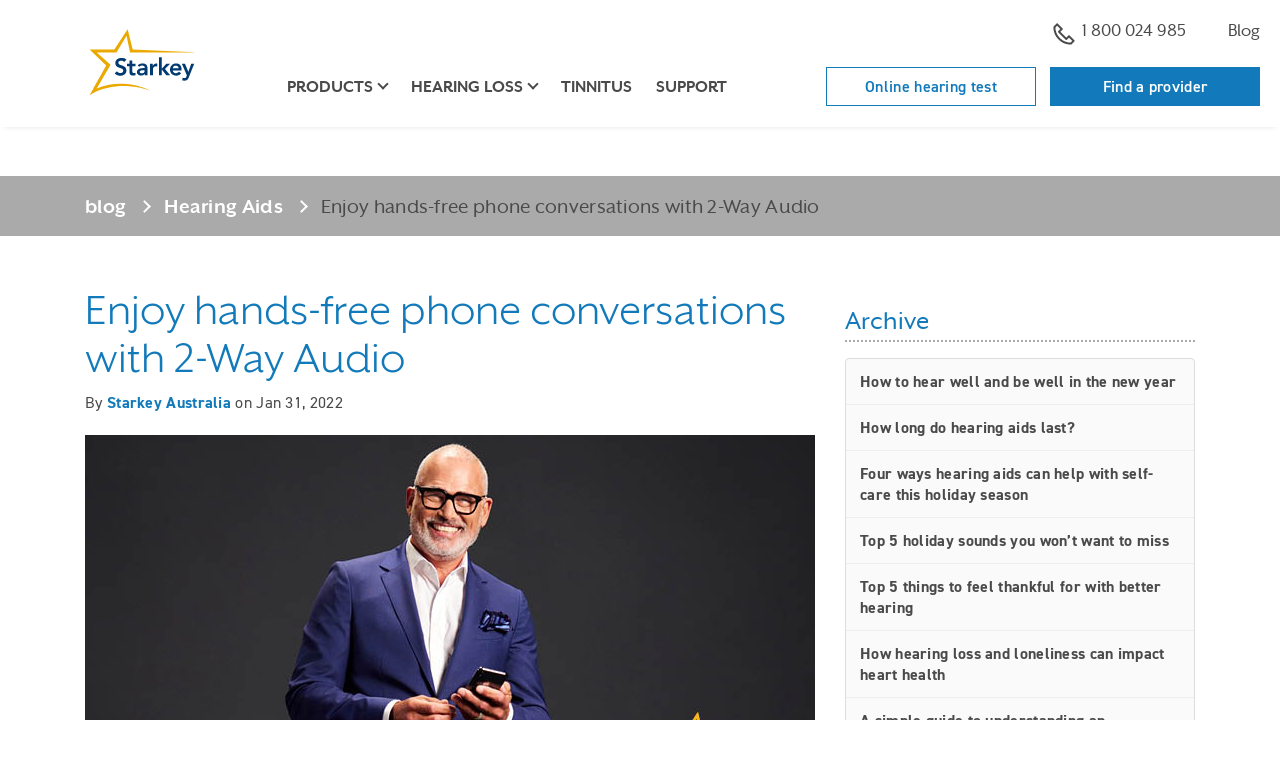

--- FILE ---
content_type: text/html; charset=utf-8
request_url: https://www.starkey.com.au/blog/articles/2022/02/hands-free-phone-conversations-hearing-aids
body_size: 8837
content:

<!doctype html>
<html class="no-js" lang="en-AU" dir="">
<head>
    
    <title>Enjoy hands-free phone conversations with 2-Way Audio</title>
    <meta charset="utf-8">
    <meta http-equiv="X-UA-Compatible" content="IE=edge">
    <meta name="viewport" content="width=device-width, initial-scale=1, shrink-to-fit=no">
    <link rel="shortcut icon" href="/sites/starkey2015/starkey/img/favicon.ico" type="image/x-icon" />
    <!-- Bootstrap CSS -->
    <link rel="stylesheet" href="/sites/starkey2015/branded-sites/shared/css/bootstrap-4.3.1.min.css" />

    <!-- Custom CSS -->
    <link rel="stylesheet" href="/sites/starkey2015/branded-sites/starkey/css/en-AU-blog.css" />
    
<meta name="title" content="Enjoy hands-free phone conversations with 2-Way Audio">
<meta name="description" content="">
<meta name="keywords" content="">
<meta name="robots" content="">

<link rel="canonical" href="" />

<meta property="og:type" content="website" />
<meta property="og:title" content="Enjoy hands-free phone conversations with 2-Way Audio" />
<meta property="og:description" content="" />
<meta property="og:url" content="https://www.starkey.com.au" />
<meta property="og:image" content="https://www.starkey.com.au/Sites/Starkey2015/starkey/img/og/starkey.jpg" />
<meta property="fb:app_id" content="502657326463674"/>
    
    <!-- temporary fix to remove broken twitter feed - /Data/Site Content -->
<style>
	#blog .twitter {
		display: none;
	}
</style>
    
    
    <!-- Modernizer to test for Touch Events -->
    <script src="/sites/starkey2015/branded-sites/shared/js/modernizr-custom.js"></script>
</head>
<body id="blog" class="blog-post ">
        <a href="#main" class="skip-link">Skip to Main Content</a>

<!-- HEADER -->
<header>
    <div class="container">
        <div class="utility-nav d-none d-lg-block clearfix">
            <ul class="nav">
                    <li class="nav-item phone">
                        <a href="tel:1800024985" class="dynamic-main.number main-dynamic-number nav-link">
                            <svg class="icon-phone" width="22" height="22" xmlns="http://www.w3.org/2000/svg" aria-hidden="true">
                                <g transform="translate(.916667 .916667)" fill="none" fill-rule="evenodd">
                                    <rect fill="#fff" fill-rule="nonzero" x="8.36" y="7.44333333" width="5.28" height="5.28" rx="1" />
                                    <path d="M15.125 12.375l-2.75 2.75-7.33333333-7.33333333 2.75-2.75L3.20833333.45833333l-2.75 2.75c0 9.11258337 7.38741667 16.49999997 16.49999997 16.49999997l2.75-2.75L15.125 12.375z" stroke-linecap="square" stroke="#4a4a4a" stroke-linejoin="round" stroke-width="2" />
                                </g>
                            </svg>
                            <!-- class dynamic-main.number added for Australia -->
                            1 800 024 985
                        </a>
                    </li>

                    <li class="nav-item schedule">
                        <a class="nav-link" href="/schedule-an-appointment" title="" target=""><svg class="icon-location" width="18" height="22" xmlns="http://www.w3.org/2000/svg" aria-hidden="true"><g transform="translate(1.666667 .916667)" fill="none" fill-rule="evenodd"><rect fill="#fff" fill-rule="nonzero" x="4.69333333" y="8.36" width="5.28" height="5.28" rx="1"/><g stroke-linecap="round" transform="translate(0 .275)" stroke="#4a4a4a" stroke-linejoin="round" stroke-width="2"><path d="M14.6666667 7.33333333C14.6666667 11.825 7.33333333 19.25 7.33333333 19.25S0 11.825 0 7.33333333C0 2.65833333 3.75833333 0 7.33333333 0c3.57499997 0 7.33333337 2.65833333 7.33333337 7.33333333z"/><circle cx="7.33333333" cy="7.33333333" r="2.75"/></g></g></svg> Schedule an appointment</a>
                    </li>

                    <li class="nav-item additional-link">
                        <a class="nav-link icon-link" href="/blog/latest" title="Blog" target=""> Blog</a>
                    </li>


                


            </ul>
            
        </div> <!-- .utility-nav -->
        <nav class="navbar navbar-expand-lg" aria-label="main menu">
                <a class="navbar-brand" href="/"><img src="/-/media/ConsumerSites/Images/DataItems/Starkey Branded/logo-starkey.svg" alt="Starkey Homepage"></a>
            <button class="navbar-toggler hamburger" type="button" data-toggle="collapse" data-target="#navbarMain" aria-controls="navbarMain" aria-expanded="false" aria-label="Toggle navigation">
                <span class="hamburger-text">Menu</span>
                <span class="hamburger-box">
                    <span class="hamburger-inner"></span>
                </span>
            </button>
            <div class="collapse navbar-collapse" id="navbarMain">
                <ul class="navbar-nav">
                    


<li class="nav-item d-lg-none "><a class="nav-link utility-link" href="/online-hearing-test" target="_self|Custom">Online hearing test</a></li><li class="nav-item d-lg-none "><a class="nav-link utility-link" href="/our-partners">Find a provider</a></li>
                    

<li class="nav-item d-lg-none"><a href="/hearing-aids" title="hearing-aids" target="" class="nav-link ">Products</a></li><li class="nav-item dropdown d-none d-lg-block"><a href="/hearing-aids" title="hearing-aids" target="" class="nav-link dropdown-toggle " id="dropdown-hearing-aids" role="button" data-toggle="dropdown" aria-expanded="false" aria-controls="hearing-aids-dropdown-menu">Products</a><div id="hearing-aids-dropdown-menu" class='dropdown-menu' aria-labelledby='dropdown-hearing-aids'><div class='container'><div class='row'><div class='col-lg-4 col-xl-3 offset-xl-1'><ul><li><a href="/hearing-aids" title="Hearing aids " target="" class="">Hearing aids </a></li><li><a href="/hearing-aids/rechargeable-hearing-aids" title="Rechargeable" target="" class="">Rechargeable</a></li><li><a href="/hearing-aids/waterproof-hearing-aids" title="Waterproof" target="" class="">Waterproof</a></li><li><a href="/hearing-aids/bluetooth-hearing-aids" title="" target="" class="">Bluetooth</a></li><li><a href="/hearing-aids/apps" title="Apps" target="" class="">Apps</a></li><li><a href="/hearing-aids/accessories" title="Accessories" target="" class="">Accessories</a></li><li><a href="/hearing-aids/bimodal-hearing-solution" title="Bimodal Hearing Solution" target="" class="">Bimodal Hearing Solution</a></li><li><a href="/hearing-aids/batteries" title="Batteries" target="" class="">Batteries</a></li><li><a href="/hearing-aids/reviews" title="Reviews" target="" class="">Reviews</a></li></ul></div>

<div class="col-lg-4">
        <p class="title">Hearing Aid Finder</p>
            <p class="info">Which hearing aid <br>is right for you?</p>
            <a href="/hearing-aid-finder" class="btn btn-outline-primary btn-primary" target="">
            Take the Quiz
        </a>


                <span class="cta-banner-footnote"></span>
</div>


<img src="/-/media/ConsumerSites/Images/Renderings/ItemSource/CTABanners/Starkey/hearing-aids.png" class="cta-nav-image " alt="" /></div></div></div></li><li class="nav-item d-lg-none"><a href="/hearing-loss" title="hearing-loss" target="" class="nav-link ">Hearing loss</a></li><li class="nav-item dropdown d-none d-lg-block"><a href="/hearing-loss" title="hearing-loss" target="" class="nav-link dropdown-toggle " id="dropdown-hearing-loss" role="button" data-toggle="dropdown" aria-expanded="false" aria-controls="hearing-loss-dropdown-menu">Hearing loss</a><div id="hearing-loss-dropdown-menu" class='dropdown-menu' aria-labelledby='dropdown-hearing-loss'><div class='container'><div class='row'><div class='col-lg-4 col-xl-3 offset-xl-1'><ul><li><a href="/hearing-loss" title="Hearing loss" target="" class="">Hearing loss</a></li><li><a href="/hearing-loss/types-and-causes" title="Types and causes" target="" class="">Types and causes</a></li><li><a href="/hearing-loss/symptoms" title="Signs of hearing loss" target="" class="">Symptoms</a></li><li><a href="/hearing-loss/prevention" title="Prevention" target="" class="">Prevention</a></li><li><a href="/hearing-loss/treatment" title="Treatment" target="" class="">Treatment</a></li><li><a href="/hearing-loss/reasons-to-get-help" title="Reasons to get help" target="" class="">Reasons to get help</a></li><li><a href="/hearing-loss/help-a-loved-one" title="Help a loved one" target="" class="">Help a loved one</a></li></ul></div>

<div class="col-lg-4">
        <p class="title">Free Guide</p>
            <p class="info">5 steps to <br>better hearing</p>
            <a href="/-/media/ConsumerSites/Files/Australia/Brochures/Educational/5-Steps-to-Better-Hearing-AUS-BROC2852-02-EE-SG-LG-AU.pdf" class="btn btn-outline-primary btn btn-outline-primary button_exitintel_five-steps-to-better-hearing_cta" target="_blank">
            Get the Free Guide
        </a>


                <span class="cta-banner-footnote"></span>
</div>


<img src="/-/media/International/Nicks Image Emporium/Header CTA Images/hearing loss.png" class="cta-nav-image " alt="" /></div></div></div></li><li class="nav-item"><a href="/tinnitus" title="" target="" class="nav-link ">Tinnitus</a></li><li class="nav-item"><a href="/support" title="" target="" class="nav-link ">Support</a></li>

                        <li class="nav-item d-lg-none phone">
                            <a href="tel:1800024985" class="dynamic-main.number nav-link icon-link">
                                <svg class="icon-phone" width="22" height="22" xmlns="http://www.w3.org/2000/svg" aria-hidden="true">
                                    <g transform="translate(.916667 .916667)" fill="none" fill-rule="evenodd">
                                        <rect fill="#fff" fill-rule="nonzero" x="8.36" y="7.44333333" width="5.28" height="5.28" rx="1" />
                                        <path d="M15.125 12.375l-2.75 2.75-7.33333333-7.33333333 2.75-2.75L3.20833333.45833333l-2.75 2.75c0 9.11258337 7.38741667 16.49999997 16.49999997 16.49999997l2.75-2.75L15.125 12.375z" stroke-linecap="square" stroke="#4a4a4a" stroke-linejoin="round" stroke-width="2" />
                                    </g>
                                </svg>
                                <!-- class dynamic-main.number added for Australia -->
                                1 800 024 985
                            </a>
                        </li>
                                            <li class="nav-item d-lg-none schedule">
                            <a class="nav-link icon-link" href="/schedule-an-appointment" title="" target=""><svg class="icon-location" width="18" height="22" xmlns="http://www.w3.org/2000/svg" aria-hidden="true"><g transform="translate(1.666667 .916667)" fill="none" fill-rule="evenodd"><rect fill="#fff" fill-rule="nonzero" x="4.69333333" y="8.36" width="5.28" height="5.28" rx="1"/><g stroke-linecap="round" transform="translate(0 .275)" stroke="#4a4a4a" stroke-linejoin="round" stroke-width="2"><path d="M14.6666667 7.33333333C14.6666667 11.825 7.33333333 19.25 7.33333333 19.25S0 11.825 0 7.33333333C0 2.65833333 3.75833333 0 7.33333333 0c3.57499997 0 7.33333337 2.65833333 7.33333337 7.33333333z"/><circle cx="7.33333333" cy="7.33333333" r="2.75"/></g></g></svg> Schedule an appointment</a>
                        </li>

                        <li class="nav-item d-lg-none additional-link">
                            <a class="nav-link icon-link" href="/blog/latest" title="Blog" target=""> Blog</a>
                        </li>


                    


                </ul> <!-- nav -->
            </div> <!-- navbar-collapse -->
        </nav> <!-- navbar -->
        <div class="button-wrapper">
            <ul class="nav-buttons d-none d-lg-block">
                


<li class="hidden-xs "><a href="/online-hearing-test" target="_self|Custom">Online hearing test</a></li><li class="hidden-xs "><a href="/our-partners">Find a provider</a></li>
            </ul>
        </div>
    </div>
</header>
    <main id="main" tabindex="-1">
        <!-- This is the Blog Layout -->
        
<!-- BlogPostBranded -->
<section id="breadcrumb" class="breadcrumb-gray">
    <div class="container">
        <nav aria-label="breadcrumb">
            <ol class="breadcrumb">
                <li class="breadcrumb-item"><a href="/blog/latest">blog</a></li>
                  <li class="breadcrumb-item"><a href="/blog/category/hearing-aids-2">Hearing Aids</a></li>
                <li class="breadcrumb-item active" aria-current="page">Enjoy hands-free phone conversations with 2-Way Audio</li>
            </ol>
        </nav>
    </div>
</section>

<section class="blog-post">
    <div class="container">
        <div class="row">
            <div class="col-md-8">
                <div class="sub-wrap" itemscope itemtype="https://schema.org/BlogPosting">
                    <h1 itemprop="name">Enjoy hands-free phone conversations with 2-Way Audio</h1>
                    <p class="byline">
                        By <span itemprop="author" itemscope="" itemtype="https://schema.org/Person">

                        

                        <span itemprop="name"><a class="author" href="/blog/authors/AustraliaStarkey">Starkey Australia</a></span></span>  on <time datetime='2022-01-31' itemprop="datePublished"> Jan 31, 2022
                    </p>

                        <img src="/-/media/International/US/Images/blog/2021/2-way-audio.jpg" class="img-fluid" loading="lazy" />

                    <div class="social" itemprop="articleBody">
                        <p>Can you enjoy hands-free phone conversations with your current hearing aids? If those current hearing aids are Livio Edge AI, then the answer is yes!</p>
<p>We&rsquo;re excited to announce the latest feature in our already feature-packed Livio Edge AI hearing aids &mdash; 2-Way Audio.</p>
<p>With 2-Way Audio, the microphones in your hearing aids pick up and can stream your voice directly back to iPhone and iPad*. You&rsquo;ve always been able to hear what those on the other end are saying wirelessly in your hearing aids, but now you don&rsquo;t need to be speaking into your device for them to hear you &mdash; the hearing aids pick up your voice for you.</p>
<p>With 2-Way Audio, you can easily have conversations without having to hold your phone near your mouth. Instead, it can be in your pocket, on a nearby counter/table, or next to you in the car. You still need to answer your phone &mdash; but after that, the hearing aids do all the work.</p>
<p>2-Way Audio is available in every Livio Edge AI style, too, making hearing and connecting more effortless than ever before.</p>
<p>Want to try our hearing aids for yourself? <a href="https://www.starkey.com.au/schedule-an-appointment">Find a hearing health professional near you today</a>!</p>
<p><em>*Compatible with iPhone 11, iPhone 11 Pro, iPhone 11 Pro Max, and later, as well as iPad Pro 12.9&rdquo; (5th generation), iPad Pro 11&rdquo; (3rd generation), iPad Air (4th generation), and iPad mini (6th generation).</em></p>
                    </div>

                    <p class="author">By Starkey Australia</p>

                </div>
            </div> <!-- End two-thirds column -->

            <div class="col-md-4 archive">



<h2>Archive</h2>
<ul style="overflow:auto;height:400px">
        <li><a href="/blog/articles/2026/01/hear-well-and-be-well-in-the-new-year">How to hear well and be well in the new year</a></li>
        <li><a href="/blog/articles/2025/11/how-long-do-hearing-aids-last">How long do hearing aids last?</a></li>
        <li><a href="/blog/articles/2025/12/4-ways-hearing-aids-help-with-self-care">Four ways hearing aids can help with self-care this holiday season</a></li>
        <li><a href="/blog/articles/2025/12/top-5-unmissable-holiday-sounds">Top 5 holiday sounds you won’t want to miss</a></li>
        <li><a href="/blog/articles/2025/11/top-5-things-to-feel-thankful-for-with-better-hearing">Top 5 things to feel thankful for  with better hearing </a></li>
        <li><a href="/blog/articles/2025/10/how-hearing-loss-and-loneliness-impact-heart-health">How hearing loss and loneliness can impact heart health</a></li>
        <li><a href="/blog/articles/2025/11/what-is-an-audiogram">A simple guide to understanding an audiogram </a></li>
        <li><a href="/blog/articles/2025/10/How-to-keep-hearing-healthy-at-the-gym">How to keep hearing healthy at the gym</a></li>
        <li><a href="/blog/articles/2025/10/top-8-tips-for-protecting-hearing">Top 8 tips for protecting your hearing </a></li>
        <li><a href="/blog/articles/2025/09/10-top-ways-treating-hearing-loss-supports-healthy-aging">10 top ways treating hearing loss  supports healthy aging</a></li>
        <li><a href="/blog/articles/2025/09/Hearing-Aids-May-Help-You-Live-Longer">This just in—wearing hearing aids may help you live longer</a></li>
        <li><a href="/blog/articles/2025/09/Hearing-Loss-Linked-To-Brain-Shrinkage">Heads up—hearing loss linked to brain shrinkage</a></li>
        <li><a href="/blog/articles/2025/08/hearing-aid-stigma-unmerited-with-huey-lewis-and-daymond-john">Why hearing aid stigma is unmerited according to Huey Lewis, Daymond John</a></li>
        <li><a href="/blog/articles/2025/08/Wear-Hearing-Aids-Every-Day">Why wearing hearing aids at home is important </a></li>
        <li><a href="/blog/articles/2025/08/Why-Upgrade-Hearing-Technology">Why I like to upgrade my hearing technology every few years</a></li>
        <li><a href="/blog/articles/2025/08/Tinnitus-Can-Impact-Physical-And-Mental-Health">Tinnitus shown to impact physical and mental health</a></li>
        <li><a href="/blog/articles/2025/07/how-age-related-hearing-loss-impacts-independence">How age-related hearing loss can impact our independence</a></li>
        <li><a href="/blog/articles/2025/07/only-half-report-tinnitus-blog">Few report their tinnitus—learn why you should</a></li>
        <li><a href="/blog/articles/2025/07/things-to-know-about-earwax">Five things you should know about earwax</a></li>
        <li><a href="/blog/articles/2025/07/How-Justin-Osmond-Never-Misses-Family-Moments">How I never miss a family moment—thanks to Edge AI hearing aids</a></li>
    <li><a href="/blog/archive"><button>More stories</button></a></li>
</ul>





<style>
     
     
	 p.blog-twitter-us { display:none; }
	 p.blog-twitter-us:lang(en) { display:block; }
     p.blog-twitter-us:lang(en-au) { display:none; }
     p.blog-twitter-us:lang(en-nz) { display:block; }
     p.blog-twitter-us:lang(en-gb) { display:none; }
     p.blog-twitter-us:lang(en-ca) { display:none; }

          
     p.blog-twitter-au { display:none; }
     p.blog-twitter-au:lang(en-au) { display:block; }
     
               
     p.blog-twitter-fr { display:none; }
     p.blog-twitter-fr:lang(fr-fr) { display:block; }
                         
     p.blog-twitter-ca { display:none; }
	 p.blog-twitter-ca:lang(en-ca) { display:block; }
     p.blog-twitter-ca:lang(fr-ca) { display:block; }

     p.blog-twitter-uk { display:none; }
     p.blog-twitter-uk:lang(en-gb) { display:block; }
	 
</style>

<div class="twitter">
    <h2>Twitter</h2>
    
    <script>window.twttr = (function(d, s, id) {
  var js, fjs = d.getElementsByTagName(s)[0],
    t = window.twttr || {};
  if (d.getElementById(id)) return t;
  js = d.createElement(s);
  js.id = id;
  js.src = "https://platform.twitter.com/widgets.js";
  fjs.parentNode.insertBefore(js, fjs);
 
  t._e = [];
  t.ready = function(f) {
    t._e.push(f);
  };
 
  return t;
}(document, "script", "twitter-wjs"));</script>

    <p class="blog-twitter-us">
        <a class="twitter-timeline" href="https://twitter.com/starkeyhearing" data-widget-id="413411301444956161" data-chrome="nofooter noscrollbar" data-tweet-limit="3">Tweets by @starkeyhearing</a>
        <script>!function (d, s, id) { var js, fjs = d.getElementsByTagName(s)[0], p = /^http:/.test(d.location) ? 'http' : 'https'; if (!d.getElementById(id)) { js = d.createElement(s); js.id = id; js.src = p + "://platform.twitter.com/widgets.js"; fjs.parentNode.insertBefore(js, fjs); } }(document, "script", "twitter-wjs");</script>
    </p>
    
    <p  class="blog-twitter-au">
        <a class="twitter-timeline" href="https://twitter.com/starkeyaus" data-widget-id="620730089462849536" data-chrome="nofooter noscrollbar" data-tweet-limit="3">Tweets by @starkeyaus</a>
        <script>!function (d, s, id) { var js, fjs = d.getElementsByTagName(s)[0], p = /^http:/.test(d.location) ? 'http' : 'https'; if (!d.getElementById(id)) { js = d.createElement(s); js.id = id; js.src = p + "://platform.twitter.com/widgets.js"; fjs.parentNode.insertBefore(js, fjs); } }(document, "script", "twitter-wjs");</script>
    </p>
    
    <p  class="blog-twitter-fr">
        <a class="twitter-timeline" href="https://twitter.com/starkeyFrance" data-widget-id="620730089462849536" data-chrome="nofooter noscrollbar" data-tweet-limit="3">Tweets by @starkeyFrance</a>
        <script>!function (d, s, id) { var js, fjs = d.getElementsByTagName(s)[0], p = /^http:/.test(d.location) ? 'http' : 'https'; if (!d.getElementById(id)) { js = d.createElement(s); js.id = id; js.src = p + "://platform.twitter.com/widgets.js"; fjs.parentNode.insertBefore(js, fjs); } }(document, "script", "twitter-wjs");</script>
    </p>
    <p  class="blog-twitter-ca">
        <a class="twitter-timeline" href="https://twitter.com/StarkeyCanada" data-widget-id="620730089462849536" data-chrome="nofooter noscrollbar" data-tweet-limit="3">Tweets by @StarkeyCanada</a>
        <script>!function (d, s, id) { var js, fjs = d.getElementsByTagName(s)[0], p = /^http:/.test(d.location) ? 'http' : 'https'; if (!d.getElementById(id)) { js = d.createElement(s); js.id = id; js.src = p + "://platform.twitter.com/widgets.js"; fjs.parentNode.insertBefore(js, fjs); } }(document, "script", "twitter-wjs");</script>
    </p>
        <p  class="blog-twitter-uk">
        <a class="twitter-timeline" href="https://twitter.com/Starkey_UK" data-widget-id="620730089462849536" data-chrome="nofooter noscrollbar" data-tweet-limit="3">Tweets by @StarkeyCanada</a>
        <script>!function (d, s, id) { var js, fjs = d.getElementsByTagName(s)[0], p = /^http:/.test(d.location) ? 'http' : 'https'; if (!d.getElementById(id)) { js = d.createElement(s); js.id = id; js.src = p + "://platform.twitter.com/widgets.js"; fjs.parentNode.insertBefore(js, fjs); } }(document, "script", "twitter-wjs");</script>
    </p>
</div>
            </div>
        </div> <!-- .row -->
    </div> <!-- .container -->
</section>

    </main>
    
<footer>
    <div class="container">
        <div class="row">
            <div class="col-6 col-md-3 col-lg-2 pt-2 pt-lg-5">
                <h2>
                    Hearing Aids
                </h2>
                <ul>
<li><a href="/hearing-aids">Hearing aids</a></li>
<li><a href="/hearing-aids/reviews">Reviews</a></li>
<li><a href="/tinnitus">Tinnitus</a></li>
<li><a href="/hearing-aid-finder">Hearing aid finder</a></li>
                </ul>
            </div>
            <div class="col-6 col-md-3 col-lg-2 pt-2 pt-lg-5">
                <h2>
                    Hearing Loss
                </h2>
                <ul>
<li><a href="/hearing-loss">Hearing Loss</a></li>
<li><a href="/online-hearing-test">Online hearing test</a></li>
<li><a href="/hearing-loss/types-and-causes">Types &amp; causes</a></li>
<li><a href="/hearing-loss/symptoms">Signs of hearing loss</a></li>
<li><a href="/hearing-loss/treatment">Treatment</a></li>
<li><a href="/hearing-loss/help-a-loved-one">Help a loved one</a></li>
                </ul>
            </div>
            <div class="col-6 col-md-3 col-lg-2 pt-2 pt-lg-5">
                <h2>
                    Support
                </h2>
                <ul>
<li><a href="/support">Product support</a></li>
<li><a href="/support/how-to-videos">How-to videos</a></li>
<li><a href="/support/hearing-aid-warranty-and-returns">Warranty</a></li>
                </ul>
            </div>
            <div class="col-6 col-md-3 col-lg-2 pt-2 pt-lg-5">
                <h2>
                    About Starkey
                </h2>
                <ul>
<li><a href="/about-starkey-hearing">About us</a></li>
<li><a href="/international">Global locations</a></li>
<li><a href="/contact-starkey-hearing">Contact us</a></li>
<li><a href="/our-partners">Our partners</a></li>
<li><a href="/blog/latest">Blog</a></li>
                </ul>
            </div>
            <div class="col-12 col-lg-4 footer-flex">
                <div class="hblb">
                        <img class="logo" src="/-/media/ConsumerSites/Images/DataItems/Starkey Branded/logo-starkey.svg" alt="Starkey" loading="lazy" />
                    <p class="tagline">Hear better. Live better.</p>
                </div>

                
<ul class="footer-social">
        <li>
        <!-- bfcce9c0-cf28-4e6a-8b25-2721eaa18954 -->
<a href="https://www.facebook.com/starkeyaustralia" title="" target="_blank" class="facebook">Facebook</a>
        </li>
        <li>
        <!-- bfcce9c0-cf28-4e6a-8b25-2721eaa18954 -->
<a href="https://www.instagram.com/starkeyhearingaustralia/" title="Instagram" target="_blank" class="instagram">Instagram</a>
        </li>
        <li>
        <!-- bfcce9c0-cf28-4e6a-8b25-2721eaa18954 -->
<a href="https://twitter.com/starkeyaus" title="" target="_blank" class="twitter">Twitter</a>
        </li>
        <li>
        <!-- bfcce9c0-cf28-4e6a-8b25-2721eaa18954 -->
<a href="https://www.youtube.com/c/StarkeyAustralia" title="" target="_blank" class="youtube">YouTube</a>
        </li>
        <li>
        <!-- bfcce9c0-cf28-4e6a-8b25-2721eaa18954 -->
<a href="https://www.linkedin.com/company/starkey-australia-and-new-zealand/" title="Linked In" target="_blank" class="linkedin">Linked In</a>
        </li>
        <li>
        <!-- bfcce9c0-cf28-4e6a-8b25-2721eaa18954 -->
<a href="/blog" title="" target="_blank" class="blog">Blog</a>
        </li>
</ul>

            </div>
        </div> <!-- .row -->
        <div class="row footer-bottom">
            <div class="col-12">
                
<ul class="utility list-inline">
<li class=""><a href="/internet-sales-policy" title="" target="" class=""><span>Internet sales policy</span></a></li>
<li class=""><a href="/privacy-and-terms" title="" target="" class=""><span>Privacy & terms</span></a></li>
<li class=""><a href="/eu-data-act" title="" target="" class=""><span>EU Data Act</span></a></li>
<li class=""><a href="/trademarks" title="" target="" class=""><span>Trademarks</span></a></li>
<li class="International-Flag"><a href="/international" title="" target="" class="International-Flag"><span>Global locations</span></a></li>
</ul>

                <p class="copyright">&copy; 2007-2026 Starkey. <br class="d-block d-sm-none">All Rights Reserved.</p>
            </div>
        </div><!-- end .footer-bottom -->
    </div> <!-- .container -->
    <div id="l2s_trk" style="z-index:99;"></div><!-- Proprofs Div for Chat-->
</footer>
    
    
    <!-- Starkey Script Tags Will Go Here -->
    <script type="text/javascript">
            var utag_data = {
                category_name: "unknown",
                page_type: "",
                err: 1
            };

            // Loading script asynchronously
            (function (a, b, c, d) {
                a = 'https://tags.tiqcdn.com/utag/starkey/starkeyaustralia/prod/utag.js';
                if (a.length) {
                    b = document;
                    c = 'script';
                    d = b.createElement(c);
                    d.src = a;
                    d.type = 'text/java' + c;
                    d.async = true;
                    a = b.getElementsByTagName(c)[0];
                    a.parentNode.insertBefore(d, a);
                }
            })();
    </script>
    <script src="/sites/starkey2015/branded-sites/shared/js/jquery-3.7.1.min.js"></script>
    <script src="/sites/starkey2015/branded-sites/shared/js/bootstrap-4.3.1.bundle.min.js"></script>
    <script src="/sites/starkey2015/branded-sites/shared/js/accessible-slick/slick.min.js"></script>

    <!-- Not sure what this is currently used for -->
    <script src="/sites/starkey2015/shared/js/vendor/jquery.csswatch.js"></script>
    <script src="/sites/starkey2015/branded-sites/shared/js/main.js"></script>
    <script src="/sites/starkey2015/branded-sites/starkey/js/brand-specific.js"></script>
    
    
    
    
    
    <!-- I am: 1 -->
<input id="MediaFramework_ItemId" name="MediaFramework_ItemId" type="hidden" value="44F897D168FD458590B85ABED705CA9D">
</body>
</html>


--- FILE ---
content_type: text/css
request_url: https://www.starkey.com.au/sites/starkey2015/branded-sites/starkey/css/en-AU-blog.css
body_size: 16402
content:
/*!
 * Web Fonts from Fontspring.com
 *
 * All OpenType features and all extended glyphs have been removed.
 * Fully installable fonts can be purchased at https://www.fontspring.com
 *
 * The fonts included in this stylesheet are subject to the End User License you purchased
 * from Fontspring. The fonts are protected under domestic and international trademark and 
 * copyright law. You are prohibited from modifying, reverse engineering, duplicating, or
 * distributing this font software.
 *
 * (c) 2010-2023 Fontspring
 *
 *
 *
 *
 * The fonts included are copyrighted by the vendor listed below.
 *
 * Vendor:      ParaType
 * License URL: https://www.fontspring.com/licenses/paratype/webfont
 *
 *
 */
@font-face {
  font-family: "DIN 2014";
  src: url("/sites/starkey2015/branded-sites/starkey/fonts/din-2014/dpt55-webfont.woff2") format("woff2"), url("/sites/starkey2015/branded-sites/starkey/fonts/din-2014/dpt55-webfont.woff") format("woff");
  font-weight: normal;
  font-style: normal;
  font-display: block;
}
@font-face {
  font-family: "DIN 2014";
  src: url("/sites/starkey2015/branded-sites/starkey/fonts/din-2014/dpt56-webfont.woff2") format("woff2"), url("/sites/starkey2015/branded-sites/starkey/fonts/din-2014/dpt56-webfont.woff") format("woff");
  font-weight: normal;
  font-style: italic;
  font-display: block;
}
@font-face {
  font-family: "DIN 2014";
  src: url("/sites/starkey2015/branded-sites/starkey/fonts/din-2014/dpt45-webfont.woff2") format("woff2"), url("/sites/starkey2015/branded-sites/starkey/fonts/din-2014/dpt45-webfont.woff") format("woff");
  font-weight: 300;
  font-style: normal;
  font-display: block;
}
@font-face {
  font-family: "DIN 2014";
  src: url("/sites/starkey2015/branded-sites/starkey/fonts/din-2014/dpt46-webfont.woff2") format("woff2"), url("/sites/starkey2015/branded-sites/starkey/fonts/din-2014/dpt46-webfont.woff") format("woff");
  font-weight: 300;
  font-style: italic;
  font-display: block;
}
@font-face {
  font-family: "DIN 2014";
  src: url("/sites/starkey2015/branded-sites/starkey/fonts/din-2014/dpt65-webfont.woff2") format("woff2"), url("/sites/starkey2015/branded-sites/starkey/fonts/din-2014/dpt65-webfont.woff") format("woff");
  font-weight: 500;
  font-style: normal;
  font-display: block;
}
@font-face {
  font-family: "DIN 2014";
  src: url("/sites/starkey2015/branded-sites/starkey/fonts/din-2014/dpt66-webfont.woff2") format("woff2"), url("/sites/starkey2015/branded-sites/starkey/fonts/din-2014/dpt66-webfont.woff") format("woff");
  font-weight: 500;
  font-style: italic;
  font-display: block;
}
@font-face {
  font-family: "DIN 2014";
  src: url("/sites/starkey2015/branded-sites/starkey/fonts/din-2014/dpt75-webfont.woff2") format("woff2"), url("/sites/starkey2015/branded-sites/starkey/fonts/din-2014/dpt75-webfont.woff") format("woff");
  font-weight: 700;
  font-style: normal;
  font-display: block;
}
@font-face {
  font-family: "DIN 2014";
  src: url("/sites/starkey2015/branded-sites/starkey/fonts/din-2014/dpt76-webfont.woff2") format("woff2"), url("/sites/starkey2015/branded-sites/starkey/fonts/din-2014/dpt76-webfont.woff") format("woff");
  font-weight: 700;
  font-style: italic;
  font-display: block;
}
/*! Generated by Fontspring (https://www.fontspring.com) on April 17, 2018 
* 
* Fully installable fonts can be purchased at http://www.fontspring.com
*
* The fonts included in this stylesheet are subject to the End User License you purchased
* from Fontspring. The fonts are protected under domestic and international trademark and 
* copyright law. You are prohibited from modifying, reverse engineering, duplicating, or
* distributing this font software.
*
* (c) 2010-2018 Fontspring
*
*
*/
@font-face {
  font-family: "Mr Eaves XL Sans";
  src: url("/sites/starkey2015/branded-sites/starkey/fonts/mr-eaves-xl/mreavesxlsanot-reg-webfont.woff2") format("woff2"), url("/sites/starkey2015/branded-sites/starkey/fonts/mr-eaves-xl/mreavesxlsanot-reg-webfont.woff") format("woff");
  font-weight: normal;
  font-style: normal;
  font-display: block;
}
@font-face {
  font-family: "Mr Eaves XL Sans";
  src: url("/sites/starkey2015/branded-sites/starkey/fonts/mr-eaves-xl/mreavesxlsanot-regitalic-webfont.woff2") format("woff2"), url("/sites/starkey2015/branded-sites/starkey/fonts/mr-eaves-xl/mreavesxlsanot-regitalic-webfont.woff") format("woff");
  font-weight: normal;
  font-style: italic;
  font-display: block;
}
@font-face {
  font-family: "Mr Eaves XL Sans";
  src: url("/sites/starkey2015/branded-sites/starkey/fonts/mr-eaves-xl/mreavesxlsanot-book-webfont.woff2") format("woff2"), url("/sites/starkey2015/branded-sites/starkey/fonts/mr-eaves-xl/mreavesxlsanot-book-webfont.woff") format("woff");
  font-weight: 300;
  font-style: normal;
  font-display: block;
}
@font-face {
  font-family: "Mr Eaves XL Sans";
  src: url("/sites/starkey2015/branded-sites/starkey/fonts/mr-eaves-xl/mreavesxlsanot-bookitalic-webfont.woff2") format("woff2"), url("/sites/starkey2015/branded-sites/starkey/fonts/mr-eaves-xl/mreavesxlsanot-bookitalic-webfont.woff") format("woff");
  font-weight: 300;
  font-style: italic;
  font-display: block;
}
@font-face {
  font-family: "Mr Eaves XL Sans";
  src: url("/sites/starkey2015/branded-sites/starkey/fonts/mr-eaves-xl/mreavesxlsanot-bold-webfont.woff2") format("woff2"), url("/sites/starkey2015/branded-sites/starkey/fonts/mr-eaves-xl/mreavesxlsanot-bold-webfont.woff") format("woff");
  font-weight: bold;
  font-style: normal;
  font-display: block;
}
@font-face {
  font-family: "Mr Eaves XL Sans";
  src: url("/sites/starkey2015/branded-sites/starkey/fonts/mr-eaves-xl/mreavesxlsanot-bolditalic-webfont.woff2") format("woff2"), url("/sites/starkey2015/branded-sites/starkey/fonts/mr-eaves-xl/mreavesxlsanot-bolditalic-webfont.woff") format("woff");
  font-weight: bold;
  font-style: italic;
  font-display: block;
}
html {
  font-size: 62.5%;
  -webkit-font-smoothing: antialiased;
  -moz-osx-font-smoothing: grayscale;
}

body {
  font-family: "Mr Eaves XL Sans", Arial, sans-serif;
  font-weight: 400;
  font-size: 1.6rem;
  color: #4a4a4a;
}

a {
  color: #127aba;
}
a[href^=tel] {
  white-space: nowrap;
}
a.arrow {
  font-family: "DIN 2014", Arial, sans-serif;
  font-weight: 500;
  font-size: 1.7rem;
  line-height: 1.2;
}
a.arrow:after {
  content: "";
  display: inline-block;
  height: 0.8rem;
  width: 0.8rem;
  margin-left: 0.4rem;
  border-right: 0.2rem solid #127aba;
  border-bottom: 0.2rem solid #127aba;
  transform: rotate(-45deg);
}
@media only screen and (min-width: 992px) {
  a.arrow {
    font-size: 1.8rem;
  }
}
p a, li a {
  font-weight: 700;
}
.dropdown-menu li a, footer li a {
  font-weight: 500;
}
a:hover, a:active, a:focus {
  color: #127aba;
  outline: 0;
  text-decoration: underline;
}
a:focus-visible {
  box-shadow: 0 0 0.3rem 0.1rem #db3700;
}
a.step-link {
  display: inline-block;
  margin-top: 32px;
  font-size: 2rem;
  font-weight: 700;
}
a.step-link:after {
  content: "";
  display: inline-block;
  height: 0.8rem;
  width: 0.8rem;
  margin-left: 0.6rem;
  border-right: 0.2rem solid #127aba;
  border-bottom: 0.2rem solid #127aba;
  transform: rotate(-45deg);
}
@media only screen and (min-width: 992px) {
  a.step-link {
    font-size: 2.2rem;
  }
}

.btn {
  padding: 8px 28px;
  border-radius: 999px;
  font-family: "DIN 2014", Arial, sans-serif;
  font-weight: 500;
  font-size: 1.7rem;
  line-height: 1.2;
  letter-spacing: 0.03rem;
}
.btn:focus {
  outline: 0;
  box-shadow: none;
}
.btn:focus-visible {
  border-color: #db3700 !important;
  box-shadow: 0 0 0.3rem 0.1rem rgba(219, 55, 0, 0.5);
}

.btn-square {
  border-radius: 0;
}

.btn-primary {
  border-color: #127aba;
  background-color: #127aba;
  color: #fff;
}
.btn-primary:active, .btn-primary:hover, .btn-primary:focus {
  border-color: #127aba;
  background-color: #fff;
  color: #127aba;
  text-decoration: none;
}

.btn-outline-primary {
  border-color: #127aba;
  background-color: transparent;
  color: #127aba;
}
.btn-outline-primary:active, .btn-outline-primary:hover, .btn-outline-primary:focus {
  background-color: #127aba;
  color: #fff;
  text-decoration: none;
}
.btn-outline-primary.disabled {
  border-color: #aaaaaa !important;
  background-color: transparent !important;
  color: #aaaaaa !important;
}

.btn-text {
  display: inline;
  color: #127aba;
  border: none;
  background: none;
  padding: 0;
}
.btn-text:active, .btn-text:hover, .btn-text:focus {
  color: #127aba;
  text-decoration: underline;
}
.btn-text:focus-visible {
  border-color: #db3700 !important;
  box-shadow: 0 0 0.3rem 0.1rem #db3700;
}
.btn-text.arrow {
  font-family: "DIN 2014", Arial, sans-serif;
  font-weight: 500;
  font-size: 1.7rem;
  line-height: 1.2;
}
.btn-text.arrow:after {
  content: "";
  display: inline-block;
  height: 0.8rem;
  width: 0.8rem;
  margin-left: 0.4rem;
  border-right: 0.2rem solid #127aba;
  border-bottom: 0.2rem solid #127aba;
  transform: rotate(-45deg);
}
@media only screen and (min-width: 992px) {
  .btn-text.arrow {
    font-size: 1.8rem;
  }
}

.video-link {
  padding: 0;
  border: 0;
  background: transparent;
  font-size: 1.8rem;
  font-weight: 500;
  color: #127aba;
}
.video-link:after {
  content: "";
  display: inline-block;
  width: 0;
  height: 0;
  margin-left: 0.8rem;
  border-top: 0.7rem solid transparent;
  border-bottom: 0.7rem solid transparent;
  border-left: 1.2rem solid #127aba;
}
.video-link:active, .video-link:hover, .video-link:focus {
  text-decoration: underline;
}

.play-icon {
  display: block;
  position: absolute;
  top: 50%;
  left: 50%;
  width: 16vw;
  height: 16vw;
  margin-top: -8vw;
  margin-left: -8vw;
  border: 1px solid transparent;
  border-radius: 50%;
  text-decoration: none;
  background-color: rgba(255, 255, 255, 0.6);
  transition: all 0.25s ease;
}
.play-icon:after {
  content: "";
  display: inline-block;
  width: 0;
  height: 0;
  margin-top: 7px;
  margin-left: 8px;
  border-top: 4.27vw solid transparent;
  border-bottom: 4.27vw solid transparent;
  border-left: 6.93vw solid rgba(0, 0, 0, 0.8);
  transition: all 0.25s ease;
}
.play-icon:hover, .play-icon:active, .play-icon:focus {
  background-color: #fff;
}
.play-icon:hover:after, .play-icon:active:after, .play-icon:focus:after {
  border-left-color: #127aba;
}
.play-icon:focus {
  outline: none;
}
@media only screen and (min-width: 768px) {
  .play-icon {
    width: 80px;
    height: 80px;
    margin-top: -45px;
    margin-left: -45px;
  }
  .play-icon:after {
    margin-top: 9px;
    margin-left: 9px;
    border-top-width: 20px;
    border-bottom-width: 20px;
    border-left-width: 34px;
  }
}

.badge {
  margin-left: 3px;
  border-radius: 99px;
  padding: 4px 10px 2px;
  background-color: rgba(18, 122, 186, 0.2);
  font-family: "DIN 2014", Arial, sans-serif;
  font-weight: 500;
  font-size: 60%;
  color: #127aba;
  vertical-align: top;
}
.badge.badge-primary {
  color: #0f689e;
}
.badge.badge-secondary {
  background-color: #767676;
  color: #fff;
}

.section-title {
  padding: 40px 0;
  text-align: center;
}

.page-title {
  padding: 50px 0;
  text-align: center;
}
.page-title .container {
  padding: 0 8vw;
}
.page-title .title-main-text {
  margin-bottom: 0.5rem;
  font-family: "Mr Eaves XL Sans", Arial, sans-serif;
  font-size: 2rem;
  font-weight: 400;
  line-height: 1;
}
.page-title .title-secondary-text {
  font-family: "Mr Eaves XL Sans", Arial, sans-serif;
  font-size: 11.733vw;
  font-weight: 300;
  letter-spacing: 0;
  line-height: 1;
}
.page-title .title-h1 .title-main-text {
  color: #767676;
}
.page-title .title-h1 .title-secondary-text {
  color: #127aba;
}
.page-title .title-h2 .title-main-text {
  color: #127aba;
}
.page-title .title-h2 .title-secondary-text {
  color: #000;
}
.page-title .title-extra-text {
  margin-top: 1.2rem;
  font-family: "Mr Eaves XL Sans", Arial, sans-serif;
  font-size: 2.1rem;
  line-height: 1.15;
  letter-spacing: 0;
  color: #4a4a4a;
}
.page-title .title-button {
  margin-top: 16px;
}
.page-title.page-title-short {
  position: relative;
}
.page-title.page-title-short:before {
  content: "";
  position: absolute;
  top: 0;
  left: 0;
  z-index: -1;
  width: 100%;
  height: 120px;
  background-image: linear-gradient(#f2f2f2, rgba(242, 242, 242, 0));
}
.page-title.page-title-short .title-main-text {
  font-size: 10.13vw;
  font-weight: 300;
  color: #127aba;
}
.page-title.page-title-short .title-secondary-text {
  font-size: 2rem;
  font-weight: 400;
  line-height: 1.1;
  color: #767676;
}
@media only screen and (min-width: 576px) {
  .page-title .title-secondary-text {
    font-size: 5.6rem;
  }
  .page-title .title-button {
    margin-top: 2.4rem;
  }
  .page-title.page-title-short .title-main-text {
    font-size: 5.8rem;
    line-height: 1;
  }
  .page-title.page-title-short .title-secondary-text {
    font-size: 2rem;
  }
}
@media only screen and (min-width: 768px) {
  .page-title {
    padding: 60px 0;
  }
  .page-title .title-secondary-text {
    font-size: 6rem;
  }
  .page-title .title-extra-text {
    max-width: 540px;
    margin-right: auto;
    margin-left: auto;
    font-size: 2.2rem;
  }
  .page-title.page-title-short .title-main-text {
    font-size: 4.2rem;
  }
  .page-title.page-title-short .title-secondary-text {
    font-size: 2rem;
  }
}
@media only screen and (min-width: 992px) {
  .page-title {
    padding-top: 70px;
  }
  .page-title .title-secondary-text {
    font-size: 6.8rem;
    margin-bottom: 1.6rem;
  }
  .page-title .title-main-text {
    font-size: 2.2rem;
  }
  .page-title .title-extra-text {
    max-width: 600px;
    font-size: 2.4rem;
  }
  .page-title .title-button {
    margin-top: 32px;
  }
  .page-title.page-title-short .title-main-text {
    font-size: 4.4rem;
  }
  .page-title.page-title-short .title-secondary-text {
    font-size: 2rem;
  }
}
@media only screen and (min-width: 1200px) {
  .page-title {
    padding: 80px 0;
  }
  .page-title .container {
    padding: 0 96px;
  }
  .page-title .title-secondary-text {
    font-size: 7.5rem;
  }
  .page-title .title-extra-text {
    font-size: 2.6rem;
  }
  .page-title.page-title-short .title-main-text {
    font-size: 4.8rem;
  }
  .page-title.page-title-short .title-secondary-text {
    font-size: 2.2rem;
  }
}

.content-area {
  padding: 40px 0;
}
.content-area.bkgd-light-gray h3, .content-area.bkgd-light-gray a {
  color: #1170ac;
}
.content-area.bkgd-light-gray .col-lg-10 *:last-child, .content-area.bkgd-light-blue .col-lg-10 *:last-child {
  margin-bottom: 0;
}
@media only screen and (min-width: 576px) {
  .content-area {
    padding: 50px 0;
  }
}
@media only screen and (min-width: 992px) {
  .content-area {
    padding: 60px 0;
  }
}
@media only screen and (min-width: 1200px) {
  .content-area {
    padding: 70px 0;
  }
}

.secondary-title {
  padding: 0;
  text-align: center;
}
.secondary-title > .container > .row > div {
  border-bottom: 2px dotted #aaaaaa;
  padding: 36px 15px;
}
.secondary-title h2, .secondary-title h3, .secondary-title p {
  padding-left: 24px;
  padding-right: 24px;
}
.secondary-title h3,
.secondary-title .title-secondary-text {
  line-height: 1.1;
  color: #000;
}
.secondary-title p {
  margin-bottom: 0;
}
@media only screen and (min-width: 576px) {
  .secondary-title h2, .secondary-title h3, .secondary-title p {
    padding-left: 36px;
    padding-right: 36px;
  }
}
@media only screen and (min-width: 768px) {
  .secondary-title {
    padding: 10px 0;
  }
  .secondary-title > .container > .row > div {
    padding: 40px 15px;
  }
  .secondary-title h2, .secondary-title h3, .secondary-title p {
    padding-left: 40px;
    padding-right: 40px;
  }
}
@media only screen and (min-width: 992px) {
  .secondary-title {
    padding: 20px 0;
  }
  .secondary-title h2, .secondary-title h3, .secondary-title p {
    padding-left: 0;
    padding-right: 0;
  }
}
@media only screen and (min-width: 1200px) {
  .secondary-title {
    padding: 30px 0;
  }
}

main h1,
main .h1 {
  font-size: 4.4rem;
  font-weight: 300;
  line-height: 1;
  color: #000;
}
main h2,
main .h2,
main .cta-banner-title {
  font-size: 2rem;
  font-weight: 400;
  line-height: 1.1;
  color: #767676;
}
main h3,
main .h3,
main .title-secondary-text,
main .cta-banner-title2 {
  margin-bottom: 1.6rem;
  font-size: 3.8rem;
  font-weight: 300;
  line-height: 1;
  color: #127aba;
}
main h4,
main .h4 {
  margin-top: 3rem;
  font-size: 2.4rem;
  color: #000;
}
main h4:first-child,
main .h4:first-child {
  margin-top: 0;
}
main p,
main li {
  font-family: "DIN 2014", Arial, sans-serif;
  font-size: 1.8rem;
  line-height: 1.3;
  letter-spacing: 0.03rem;
  color: #4a4a4a;
}
main p {
  margin-bottom: 1.8rem;
}
main ol,
main ul {
  margin: 1.6rem 0 2.4rem;
  padding-left: 20px;
}
main li {
  margin-bottom: 1rem;
}
main hr {
  margin: 3rem 0;
  border-top: 2px dotted #ddd;
}
main blockquote {
  font-size: 2.4rem;
  line-height: 1.3;
  color: #000;
}
main blockquote footer {
  margin-top: 1.5rem;
  font-weight: 300;
  font-size: 80%;
}
main form h2 {
  margin: 3.2rem 0 2.7rem;
  border-bottom: 2px dotted #949494;
  padding-bottom: 2px;
  font-size: 3.4rem;
  font-weight: 300;
  color: #127aba;
}
main form h3 {
  margin: 3.2rem 0 1.6rem;
  border-bottom: 2px dotted #ddd;
  padding-bottom: 2px;
  font-size: 3.4rem;
}
main form .form-group {
  margin-bottom: 1.6rem;
}
main form .row .form-row {
  padding: 0 15px;
}
main form label {
  margin-bottom: 0.3rem;
  font-size: 1.5rem;
  font-weight: 700;
  letter-spacing: 0.1rem;
  color: #4a4a4a;
  text-transform: uppercase;
}
main form label.error {
  margin-top: 8px;
  color: #da291c;
}
main form label.error + .form-control {
  border-color: #da291c;
}
main form label span.required {
  display: none;
}
main form .form-check {
  margin: 0.6rem 0;
}
main form .form-check label {
  margin-bottom: 0;
  font-family: "DIN 2014", Arial, sans-serif;
  font-weight: 400;
  font-size: 1.8rem;
  line-height: 1.5;
  color: #4a4a4a;
  text-transform: none;
}
main form .form-check input {
  margin-top: 0.15rem;
  margin-right: 0.5rem;
  vertical-align: text-top;
}
main form .form-check input:focus-visible {
  outline-color: #db3700;
}
main form .form-control {
  display: block;
  width: 100%;
  height: auto;
  padding: 8px 10px 6px;
  border: 1px solid #949494;
  border-radius: 6px;
  background-color: #fff;
  background-clip: padding-box;
  font-family: "DIN 2014", Arial, sans-serif;
  font-weight: 400;
  font-size: 1.8rem;
  line-height: 1.5;
  transition: border-color 0.15s ease-in-out, box-shadow 0.15s ease-in-out;
}
main form .form-control:focus {
  border-color: #db3700 !important;
  box-shadow: 0 0 0.3rem 0.1rem rgba(219, 55, 0, 0.5);
}
main form select.form-control {
  box-sizing: border-box;
  margin: 0;
  -webkit-appearance: none;
     -moz-appearance: none;
          appearance: none;
  background-color: #fff;
  background-image: url("data:image/svg+xml,%3Csvg xmlns='http://www.w3.org/2000/svg' viewBox='0 0 1000 1000'%3E%3Cdefs%3E%3Cstyle%3E.a%7Bfill:%234a4a4a;%7D%3C/style%3E%3C/defs%3E%3Ctitle%3EArtboard 1%3C/title%3E%3Cpath class='a' d='M500,10,227.8,391.1H772.2Zm0,980L772.2,608.9H227.8Z'/%3E%3C/svg%3E");
  background-repeat: no-repeat;
  background-position: right 0.7em top 50%;
  background-size: 1.6rem auto;
}
main form select.form-control::-ms-expand {
  display: none;
}
main form select.form-control option {
  font-weight: normal;
}
main form textarea:focus-visible {
  outline-color: #db3700;
  box-shadow: 0 0 0.3rem 0.1rem rgba(219, 55, 0, 0.5);
}
main form .btn {
  margin-top: 2rem;
}
main .footnote {
  margin: 4rem 1rem 0;
}
main .footnote h6 {
  margin-bottom: 0.8rem;
  font-weight: 700;
  font-size: 1.8rem;
  color: #767676;
}
main .footnote p {
  font-size: 1.4rem;
  line-height: 1.3;
  color: #767676;
}
main .footnote p:only-child {
  margin-bottom: 0;
}
main .footnote p.indent-1 {
  text-indent: -0.7rem;
}
main .footnote p.indent-2 {
  text-indent: -1.2rem;
}
main .footnote p.indent-3 {
  text-indent: -1.7rem;
}
main .text-uppercase {
  color: #767676;
}
@media only screen and (min-width: 576px) {
  main h1,
  main .h1 {
    font-size: 5rem;
  }
  main hr {
    margin: 4rem 0;
  }
}
@media only screen and (min-width: 768px) {
  main h1,
  main .h1 {
    font-size: 5.4rem;
  }
  main h3,
  main .h3,
  main .title-secondary-text,
  main .cta-banner-title2 {
    font-size: 3rem;
  }
  main p,
  main li,
  main form .form-check label {
    font-size: 1.6rem;
  }
  main p {
    margin-bottom: 1.6rem;
  }
  main ol,
  main ul {
    padding-left: 30px;
  }
}
@media only screen and (min-width: 992px) {
  main h1,
  main .h1 {
    font-size: 6.6rem;
  }
  main h3,
  main .h3,
  main .title-secondary-text,
  main .cta-banner-title2 {
    font-size: 4.2rem;
  }
  main h5 {
    font-size: 1.8rem;
  }
  main p {
    margin-bottom: 1.8rem;
    font-size: 1.8rem;
  }
  main li,
  main form .form-check label {
    font-size: 1.8rem;
  }
  main hr {
    margin: 5rem 0;
  }
  main form h3 {
    font-size: 3.8rem;
  }
}
@media only screen and (min-width: 1200px) {
  main h1,
  main .h1 {
    font-size: 7.5rem;
  }
  main h2,
  main .h2,
  main .cta-banner-title {
    font-size: 2.2rem;
  }
  main h3,
  main .h3,
  main .title-secondary-text,
  main .cta-banner-title2 {
    font-size: 4.8rem;
  }
  main h4,
  main .h4 {
    font-size: 2.8rem;
  }
  main p {
    margin-bottom: 2rem;
    font-size: 2rem;
  }
  main li {
    font-size: 2rem;
  }
  main ol,
  main ul {
    padding-left: 40px;
  }
  main blockquote {
    font-size: 2.8rem;
  }
  main form h2 {
    font-size: 4rem;
  }
  main form h3 {
    font-size: 4rem;
  }
  main form label {
    font-size: 1.6rem;
  }
  main form .form-control {
    font-size: 2rem;
  }
  main form .form-check label {
    font-size: 2rem;
  }
}

section {
  padding: 40px 0;
  background-repeat: no-repeat;
  background-size: cover;
}
section.border-bottom-dotted {
  padding-bottom: 0;
}
section.border-bottom-dotted .container {
  padding-bottom: 40px;
  border-bottom: 2px dotted #aaaaaa;
}
section.border-top-dotted .container {
  border-top: 2px dotted #aaaaaa;
}
@media only screen and (min-width: 576px) {
  section {
    padding: 50px 0;
  }
  section.border-bottom-dotted .container {
    padding-bottom: 50px;
  }
}
@media only screen and (min-width: 768px) {
  section {
    padding: 60px 0;
  }
  section.border-bottom-dotted .container {
    padding-bottom: 60px;
  }
}
@media only screen and (min-width: 992px) {
  section {
    padding: 70px 0;
  }
  section.border-bottom-dotted .container {
    padding-bottom: 70px;
  }
}
@media only screen and (min-width: 1200px) {
  section {
    padding: 80px 0;
  }
  section.border-bottom-dotted .container {
    padding-bottom: 80px;
  }
}

.skip-link {
  position: absolute;
  z-index: 1001;
  top: -60px;
  left: 50%;
  padding: 6px;
  font-family: "DIN 2014", Arial, sans-serif;
  font-weight: 500;
}

.skip-link.skip-link:focus-visible {
  top: 0;
}

.page-hero {
  position: relative;
  overflow: hidden;
  padding-top: 77.867%;
  background-size: 100%;
  text-align: center;
}
.page-hero:after {
  content: "";
  position: absolute;
  bottom: 0;
  left: 0;
  z-index: -1;
  width: 100vw;
  height: 100px;
  background: linear-gradient(180deg, rgba(0, 0, 0, 0) 0%, rgba(0, 0, 0, 0.04) 100%);
}
.page-hero .container {
  padding: 4rem 8vw 0;
}
.page-hero h1 {
  font-size: 4.4rem;
  font-size: 11.733vw;
  font-weight: 300;
  color: #1170ac;
}
.page-hero.headline-black h1 {
  color: #000;
}
.page-hero a:not(.btn-primary) {
  color: #1170ac;
}
.page-hero p {
  margin-top: 1.2rem;
  font-family: "Mr Eaves XL Sans", Arial, sans-serif;
  font-size: 2.1rem;
  line-height: 1.15;
  letter-spacing: 0;
  color: #4a4a4a;
}
.page-hero .title-button {
  margin-top: 1.6rem;
}
.page-hero.logo-headline {
  text-align: left;
}
.page-hero.logo-headline h1 {
  font-size: 8.4rem;
  color: #203232;
}
.page-hero.logo-headline p {
  margin: 0.6rem 0 2rem;
  font-size: 3.8rem;
  font-weight: 300;
  line-height: 1;
}
@media only screen and (min-width: 576px) {
  .page-hero h1 {
    font-size: 5.6rem;
  }
  .page-hero .title-button {
    margin-top: 2.4rem;
  }
}
@media only screen and (min-width: 768px) {
  .page-hero {
    display: flex;
    align-items: center;
    min-height: 42.96875vw;
    padding: 0;
    background-size: cover;
    text-align: left;
  }
  .page-hero:after {
    display: none;
  }
  .page-hero .container {
    padding: 16px 15px 0;
  }
  .page-hero .container > div {
    width: 42%;
  }
  .page-hero h1 {
    font-size: 5.4rem;
  }
  .page-hero p {
    font-size: 2rem;
  }
  .page-hero.bkgd-black h1, .page-hero.bkgd-163844 h1 {
    color: #127aba;
  }
  .page-hero.bkgd-black.logo-headline h1,
  .page-hero.bkgd-black p, .page-hero.bkgd-163844.logo-headline h1,
  .page-hero.bkgd-163844 p {
    color: #fff;
  }
}
@media only screen and (min-width: 992px) {
  .page-hero h1 {
    font-size: 6.8rem;
    margin-bottom: 1.6rem;
  }
  .page-hero p {
    font-size: 2.4rem;
  }
  .page-hero .title-button {
    margin-top: 3.2rem;
  }
  .page-hero.logo-headline h1 {
    margin-bottom: 0;
    font-size: 13rem;
  }
  .page-hero.logo-headline p {
    margin-top: 0;
    font-size: 4.2rem;
  }
  .page-hero.logo-headline a {
    font-size: 2rem;
  }
}
@media only screen and (min-width: 1200px) {
  .page-hero .container > div {
    width: 44rem;
  }
  .page-hero h1 {
    font-size: 7.5rem;
  }
  .page-hero p {
    font-size: 2.6rem;
  }
  .page-hero .title-button {
    margin-top: 3.6rem;
  }
  .page-hero.logo-headline h1 {
    font-size: 15.4rem;
  }
  .page-hero.logo-headline p {
    font-size: 4.8rem;
  }
}
@media only screen and (min-width: 1440px) {
  .page-hero {
    min-height: 620px;
    padding: 16px 0 0;
    background-color: #f3f3f3;
    background-position: top right;
    background-size: contain;
  }
  .page-hero.bkgd-black {
    background-color: #000;
  }
  .page-hero.bkgd-163844 {
    background-color: #163844;
  }
  .page-hero.bkgd-e7e7e9 {
    background-color: #e7e7e9;
  }
}

.bkgd-dot-pattern {
  background-image: url("../img/bkgd-dot-pattern.png");
  background-position: left bottom;
  background-repeat: repeat-x;
  background-size: 1440px auto;
}

.bkgd-img-bottom {
  background-position: bottom center;
}

.bkgd-light-gray {
  background-color: #f4f4f4;
}

.bkgd-light-blue {
  background-color: rgba(18, 122, 186, 0.1);
}

.divider-bottom-gradient {
  position: relative;
  overflow: hidden;
}
.divider-bottom-gradient .row > div {
  z-index: 1;
}
.divider-bottom-gradient:after {
  content: "";
  position: absolute;
  bottom: 0;
  left: 0;
  z-index: -1;
  width: 100vw;
  height: 100px;
  border-bottom: 1px solid #ddd;
  background: linear-gradient(180deg, rgba(0, 0, 0, 0) 0%, rgba(0, 0, 0, 0.04) 100%);
}

.divider-top-gradient {
  position: relative;
  overflow: hidden;
}
.divider-top-gradient .row > div {
  z-index: 1;
}
.divider-top-gradient:before {
  content: "";
  position: absolute;
  top: 0;
  left: 0;
  z-index: 0;
  width: 100vw;
  height: 100px;
  border-top: 1px solid #ddd;
  background: linear-gradient(0deg, rgba(0, 0, 0, 0) 0%, rgba(0, 0, 0, 0.04) 100%);
}

.gradient-bottom-white {
  position: relative;
  overflow: hidden;
}
.gradient-bottom-white .row > div {
  z-index: 1;
}
.gradient-bottom-white:after {
  content: "";
  position: absolute;
  bottom: 0;
  left: 0;
  z-index: 0;
  width: 100vw;
  height: 160px;
  background: linear-gradient(180deg, rgba(255, 255, 255, 0) 0%, rgb(255, 255, 255) 100%);
}

.hidden-from-view {
  position: absolute !important;
  height: 1px;
  width: 1px;
  overflow: hidden;
  clip: rect(1px, 1px, 1px, 1px);
  white-space: nowrap; /* added line */
}

.modal.fade .modal-dialog {
  transform: none;
}

.modal-content {
  border: 0;
  border-radius: 0;
}
.modal-content .close {
  position: absolute;
  top: 4px;
  right: 4px;
  font-size: 4rem;
  line-height: 2rem;
  padding: 4px;
  text-shadow: none;
  z-index: 1001;
  border-radius: 4px;
  color: #c9c9c9;
  background-color: #000;
  opacity: 1;
  transition: color 0.2s linear;
}
.modal-content .close:hover {
  opacity: 1 !important;
  color: #fff;
}

/* BrightCove - video modal style settings */
.modal-dialog {
  max-width: 800px;
  margin: 30px auto;
}

.modal-body {
  position: relative;
  padding: 0px;
}

.video-js {
  position: absolute;
  top: 0;
  left: 0;
  width: 100%;
  height: 100%;
}

/* BrightCove - video modal style settings */
#breadcrumb,
#breadcrumb- {
  padding: 0;
  border-bottom: 1px solid #ddd;
}
#breadcrumb .breadcrumb,
#breadcrumb- .breadcrumb {
  margin: 0;
  padding: 19px 0;
  background-color: transparent;
}
#breadcrumb .breadcrumb li,
#breadcrumb- .breadcrumb li {
  display: none;
  margin-bottom: 0;
}
#breadcrumb .breadcrumb li:first-child,
#breadcrumb- .breadcrumb li:first-child {
  display: block;
}
#breadcrumb .breadcrumb li:first-child:before,
#breadcrumb- .breadcrumb li:first-child:before {
  content: "";
  display: inline-block;
  height: 0.9rem;
  width: 0.9rem;
  margin: 0 1rem 0.2rem 0;
  border-right: 0.2rem solid #aaaaaa;
  border-bottom: 0.2rem solid #aaaaaa;
  transform: rotate(135deg);
}
#breadcrumb li,
#breadcrumb- li {
  font-family: "Mr Eaves XL Sans";
  font-size: 2.2rem;
  line-height: 1;
}
#breadcrumb li.active,
#breadcrumb- li.active {
  color: #767676;
}
#breadcrumb a,
#breadcrumb- a {
  transition: all 0.2s ease;
}
#breadcrumb.breadcrumb-gray,
#breadcrumb-.breadcrumb-gray {
  border: 0;
  background-color: #aaaaaa;
}
#breadcrumb.breadcrumb-gray li.active,
#breadcrumb-.breadcrumb-gray li.active {
  color: #4a4a4a;
}
#breadcrumb.breadcrumb-gray li a,
#breadcrumb-.breadcrumb-gray li a {
  color: #fff;
}
#breadcrumb.breadcrumb-gray li:first-child:before,
#breadcrumb-.breadcrumb-gray li:first-child:before {
  border-right: 0.2rem solid #fff;
  border-bottom: 0.2rem solid #fff;
}
@media only screen and (min-width: 768px) {
  #breadcrumb .breadcrumb,
  #breadcrumb- .breadcrumb {
    flex-wrap: nowrap;
  }
  #breadcrumb .breadcrumb li,
  #breadcrumb- .breadcrumb li {
    display: block;
    white-space: nowrap;
  }
  #breadcrumb .breadcrumb li:not(:only-child):first-child:before,
  #breadcrumb- .breadcrumb li:not(:only-child):first-child:before {
    content: none;
  }
  #breadcrumb .breadcrumb li:not(:only-child):last-child,
  #breadcrumb- .breadcrumb li:not(:only-child):last-child {
    overflow: hidden;
    text-overflow: ellipsis;
  }
  #breadcrumb .breadcrumb-item + .breadcrumb-item,
  #breadcrumb- .breadcrumb-item + .breadcrumb-item {
    padding-left: 14px;
  }
  #breadcrumb .breadcrumb-item + .breadcrumb-item:before,
  #breadcrumb- .breadcrumb-item + .breadcrumb-item:before {
    content: "";
    display: inline-block;
    height: 0.9rem;
    width: 0.9rem;
    margin: 0 1.5rem 0.2rem 0;
    border-right: 0.2rem solid #aaaaaa;
    border-bottom: 0.2rem solid #aaaaaa;
    transform: rotate(-45deg);
  }
  #breadcrumb.breadcrumb-gray .breadcrumb-item + .breadcrumb-item:before,
  #breadcrumb-.breadcrumb-gray .breadcrumb-item + .breadcrumb-item:before {
    border-right: 0.2rem solid #fff;
    border-bottom: 0.2rem solid #fff;
  }
}

#breadcrumb- {
  background-color: #e7e7e8;
}
#breadcrumb- .breadcrumb li:first-child:before,
#breadcrumb- .breadcrumb-item + .breadcrumb-item:before {
  height: 0.8rem;
  width: 0.8rem;
  border-right-color: #4a4a4a;
  border-bottom-color: #4a4a4a;
}
#breadcrumb- li {
  font-size: 2rem;
}
#breadcrumb- li.active {
  color: #4a4a4a;
}

body > header {
  position: fixed;
  top: 0;
  left: 0;
  z-index: 1000;
  width: 100%;
  background-color: #fff;
  box-shadow: 0 4px 6px -4px rgba(0, 0, 0, 0.1);
  transition: all 0.5s;
}
body > header.scrollUp {
  transform: translateY(-70px);
}
body > header > .container {
  padding: 0;
}
body > header .navbar {
  padding: 8px 15px;
}
body > header .navbar .navbar-brand {
  padding-top: 3px;
  padding-bottom: 3px;
}
body > header .navbar .navbar-brand img {
  height: 48px;
}
body > header .navbar .navbar-brand:focus-visible {
  box-shadow: 0 0 0.3rem 0.1rem #db3700;
}
body > header .navbar .navbar-collapse {
  margin: 8px -15px 0;
  border-top: 1px solid #f2f2f2;
}
body > header .navbar .navbar-collapse .navbar-nav {
  margin-bottom: -8px;
}
body > header .navbar .navbar-collapse:after {
  content: "";
  position: absolute;
  width: 100vw;
  height: 100vh;
  top: 100%;
  left: 50%;
  background-color: rgba(0, 0, 0, 0);
  transition: background-color 0.2s ease;
  transform: translateX(-50%);
}
body > header .navbar .navbar-collapse.show:after {
  background-color: rgba(0, 0, 0, 0.33);
}
body > header .navbar .nav-item {
  border-bottom: 1px solid #f2f2f2;
}
body > header .navbar .nav-item.schedule {
  display: none;
}
body > header .navbar .nav-link {
  margin: 5px 15px;
  font-size: 1.8rem;
  font-weight: 700;
  color: #4a4a4a;
  text-transform: uppercase;
}
body > header .navbar .nav-link.utility-link {
  font-family: "DIN 2014", Arial, sans-serif;
  font-weight: 500;
  font-size: 1.8rem;
  color: #127aba;
  text-transform: none;
}
body > header .navbar .nav-link.icon-link {
  margin: 4px 15px 3px;
  background-position: left center;
  background-repeat: no-repeat;
  font-size: 2rem;
  font-weight: 400;
  color: #4a4a4a;
  text-transform: none;
}
body > header .navbar .nav-link.icon-link svg {
  margin: -1px 8px 0 0;
}
body > header .navbar .navbar-toggler {
  border: none;
  padding: 10px 0 0 10px;
}
body > header .navbar .navbar-toggler:focus {
  outline: 0;
}
body > header .navbar .navbar-toggler .hamburger-text {
  position: relative;
  top: -3px;
  padding-right: 8px;
  font-size: 1.8rem;
  transition: color 0.22s ease;
}
body > header .navbar .navbar-toggler[aria-expanded=true] .hamburger-text {
  color: #fff;
}
body > header + main {
  margin-top: 70px;
}
@media only screen and (min-width: 992px) {
  body > header + main {
    margin-top: 110px;
  }
  body > header.scrollUp {
    transform: none;
  }
  body > header > .container {
    max-width: 1440px !important;
    padding: 0 20px;
  }
  body > header .utility-nav {
    position: relative;
  }
  body > header .utility-nav .nav {
    margin-top: 8px;
    justify-content: flex-end;
  }
  body > header .utility-nav .nav-item + .nav-item {
    margin-left: 3rem;
  }
  body > header .utility-nav .schedule {
    display: none;
  }
  body > header .utility-nav .nav-link {
    padding-right: 0;
    font-size: 1.7rem;
    font-weight: 400;
    color: #4a4a4a;
    text-transform: none;
  }
  body > header .utility-nav .nav-link svg {
    margin: -1px 3px 0 0;
  }
  body > header .utility-nav .nav-link:active, body > header .utility-nav .nav-link:hover, body > header .utility-nav .nav-link:focus {
    color: #127aba;
  }
  body > header .utility-nav .nav-link:active .icon-phone path,
  body > header .utility-nav .nav-link:active .icon-professional path,
  body > header .utility-nav .nav-link:active .icon-location path,
  body > header .utility-nav .nav-link:active .icon-location circle, body > header .utility-nav .nav-link:hover .icon-phone path,
  body > header .utility-nav .nav-link:hover .icon-professional path,
  body > header .utility-nav .nav-link:hover .icon-location path,
  body > header .utility-nav .nav-link:hover .icon-location circle, body > header .utility-nav .nav-link:focus .icon-phone path,
  body > header .utility-nav .nav-link:focus .icon-professional path,
  body > header .utility-nav .nav-link:focus .icon-location path,
  body > header .utility-nav .nav-link:focus .icon-location circle {
    stroke: #127aba !important;
  }
  body > header .utility-nav .nav-link:active .icon-search path, body > header .utility-nav .nav-link:hover .icon-search path, body > header .utility-nav .nav-link:focus .icon-search path {
    fill: #127aba;
  }
  body > header .utility-nav .nav-link:focus-visible {
    box-shadow: 0 0 0.3rem 0.1rem #db3700;
  }
  body > header .navbar {
    margin-top: -1.5rem;
    padding: 8px 0;
  }
  body > header .navbar .navbar-brand {
    position: relative;
    top: -18px;
    margin-right: 10px;
  }
  body > header .navbar .navbar-brand img {
    height: 60px;
  }
  body > header .navbar .navbar-collapse {
    margin: 0;
    border-top: 0;
  }
  body > header .navbar .navbar-collapse:after {
    content: none;
  }
  body > header .navbar .nav-item {
    border-bottom: 0;
  }
  body > header .navbar .nav-item .nav-link {
    margin: 5px 5px;
    padding-right: 3px;
    padding-left: 3px;
    font-size: 1.6rem;
  }
  body > header .navbar .nav-item .nav-link:active, body > header .navbar .nav-item .nav-link:hover, body > header .navbar .nav-item .nav-link:focus {
    color: #127aba;
  }
  body > header .navbar .nav-item .nav-link:focus-visible {
    box-shadow: 0 0 0.3rem 0.1rem #db3700;
  }
  body > header .dropdown-toggle {
    transition: color 0.22s ease;
  }
  body > header .dropdown-toggle::after {
    height: 0.6rem;
    width: 0.6rem;
    margin-left: 0.6rem;
    border: 2px solid #4a4a4a;
    border-width: 0 2px 2px 0;
    vertical-align: 0.4rem;
    transition: all 0.22s ease;
    transform: rotate(45deg);
  }
  body > header .dropdown-toggle:active:after, body > header .dropdown-toggle:hover:after, body > header .dropdown-toggle:focus:after {
    border-color: #127aba;
  }
  body > header .dropdown-toggle[aria-expanded=true] {
    color: #127aba;
  }
  body > header .dropdown-toggle[aria-expanded=true]:after {
    border-color: #127aba;
    vertical-align: 0;
    transform: rotate(225deg);
  }
  body > header .navbar,
  body > header .navbar .dropdown {
    position: inherit;
  }
  body > header .navbar .dropdown-menu {
    width: 100vw;
    margin: 0;
    border: 0;
    border-bottom: 1px solid #ddd;
    padding: 0;
    box-shadow: 0 4px 6px -4px rgba(0, 0, 0, 0.1);
  }
  body > header .navbar .dropdown-menu:after {
    content: "";
    position: absolute;
    width: 100vw;
    height: 100vw;
    background-color: rgba(0, 0, 0, 0.33);
  }
  body > header .navbar .dropdown-menu > .container {
    position: relative;
    max-width: 1440px;
  }
  body > header .navbar .dropdown-menu .row {
    min-height: 340px;
  }
  body > header .navbar .dropdown-menu .row > div {
    align-self: center;
    z-index: 10;
  }
  body > header .navbar .dropdown-menu .row > div:nth-of-type(2) {
    padding-bottom: 30px;
  }
  body > header .navbar .dropdown-menu ul {
    margin-right: 2.4rem;
    padding-left: 50px;
    margin-bottom: 18px;
    border-right: 1px solid #c7c8c9;
    list-style: none;
  }
  body > header .navbar .dropdown-menu ul a {
    font-size: 2rem;
    color: #127aba;
    display: block;
    padding: 3px 0;
  }
  body > header .navbar .dropdown-menu ul a:active, body > header .navbar .dropdown-menu ul a:hover {
    color: #203232;
    text-decoration: none;
  }
  body > header .navbar .dropdown-menu ul a:focus-visible {
    box-shadow: 0 0 0.3rem 0.1rem #db3700;
  }
  body > header .navbar .dropdown-menu p.title {
    font-size: 2rem;
    font-weight: 400;
    color: #767676;
  }
  body > header .navbar .dropdown-menu p.info {
    margin-bottom: 30px;
    font-family: "Mr Eaves XL Sans", Arial, sans-serif;
    font-size: 4rem;
    font-weight: 300;
    line-height: 1;
    color: #000;
  }
  body > header .navbar .dropdown-menu .cta-nav-image {
    position: absolute;
    z-index: 1;
    right: 0;
    bottom: 0;
    height: 280px;
  }
  body > header a[title=hearing-aids] + .dropdown-menu .cta-nav-image {
    right: -40px;
  }
  body > header a[title=hearing-loss] + .dropdown-menu .cta-nav-image {
    right: -100px;
  }
  body > header .button-wrapper {
    position: relative;
  }
  body > header .nav-buttons {
    position: absolute;
    right: 0;
    bottom: 20px;
    margin-bottom: 0;
    list-style: none;
  }
  body > header .nav-buttons li {
    float: left;
  }
  body > header .nav-buttons li a {
    display: block;
    width: 160px;
    border: 1px solid #127aba;
    padding: 8px 10px;
    background-color: #fff;
    font-family: "DIN 2014", Arial, sans-serif;
    font-weight: 500;
    font-size: 1.4rem;
    line-height: 1.2;
    letter-spacing: 0.03rem;
    color: #127aba;
    text-align: center;
    transition: all 0.2s ease;
  }
  body > header .nav-buttons li a:hover, body > header .nav-buttons li a:active {
    background-color: #127aba;
    color: #fff;
    text-decoration: none;
  }
  body > header .nav-buttons li a:focus-visible {
    border-color: #db3700;
    box-shadow: 0 0 0.3rem 0.1rem rgba(219, 55, 0, 0.5);
  }
  body > header .nav-buttons li + li {
    margin-left: 14px;
  }
  body > header .nav-buttons li + li a {
    background-color: #127aba;
    color: #fff;
  }
  body > header .nav-buttons li + li a:hover, body > header .nav-buttons li + li a:active {
    background-color: #fff;
    color: #127aba;
  }
}
@media only screen and (min-width: 1080px) {
  body > header .nav-buttons li a {
    width: 180px;
  }
  body > header .navbar .nav-item .nav-link {
    padding-right: 5px;
    padding-left: 5px;
    font-size: 1.8rem;
  }
  body > header .navbar .dropdown-menu .row {
    min-height: 360px;
  }
  body > header .navbar .dropdown-menu ul {
    padding-left: 60px;
    margin-right: 38px;
  }
  body > header .navbar .dropdown-menu .cta-nav-image {
    height: 320px;
  }
  body > header a[title=hearing-loss] + .dropdown-menu .cta-nav-image {
    right: -110px;
  }
}
@media only screen and (min-width: 1200px) {
  body > header + main {
    margin-top: 126px;
  }
  body > header .utility-nav .nav {
    margin-top: 12px;
  }
  body > header .utility-nav .nav-item + .nav-item {
    margin-left: 32px;
  }
  body > header .utility-nav .nav-item .nav-link {
    font-size: 1.9rem;
  }
  body > header .navbar {
    margin-top: -11px;
  }
  body > header .navbar .navbar-brand {
    top: -21px;
  }
  body > header .navbar .navbar-brand img {
    height: 66px;
  }
  body > header .navbar .nav-item .nav-link {
    margin: 5px 7px;
    font-size: 1.8rem;
  }
  body > header .dropdown-toggle::after {
    height: 0.8rem;
    width: 0.8rem;
  }
  body > header .navbar .dropdown-menu .row {
    min-height: 380px;
  }
  body > header .navbar .dropdown-menu ul {
    padding-left: 0;
  }
  body > header .navbar .dropdown-menu ul a {
    font-size: 2.2rem;
  }
  body > header .navbar .dropdown-menu .cta-nav-image {
    height: 360px;
  }
  body > header .nav-buttons {
    bottom: 21px;
  }
  body > header .nav-buttons li a {
    width: 210px;
    padding: 9px 10px;
    font-size: 1.6rem;
  }
}
@media only screen and (min-width: 1400px) {
  body > header + main {
    margin-top: 140px;
  }
  body > header > .container {
    padding: 0 36px;
  }
  body > header .utility-nav .nav {
    margin-top: 18px;
  }
  body > header .utility-nav .nav-item + .nav-item {
    margin-left: 36px;
  }
  body > header .utility-nav .nav-link {
    font-size: 2rem;
  }
  body > header .navbar {
    margin-top: -14px;
  }
  body > header .navbar .navbar-brand {
    top: -26px;
    margin-right: 24px;
  }
  body > header .navbar .navbar-brand img {
    height: 76px;
  }
  body > header .navbar .nav-item .nav-link {
    margin: 5px 14px;
    font-size: 1.9rem;
  }
  body > header .navbar .dropdown-menu .row {
    min-height: 440px;
  }
  body > header .navbar .dropdown-menu ul {
    margin-right: 38px;
  }
  body > header .navbar .dropdown-menu ul a {
    font-size: 2.4rem;
  }
  body > header .navbar .dropdown-menu p.title {
    font-size: 2.2rem;
  }
  body > header .navbar .dropdown-menu p.info {
    font-size: 4.6rem;
  }
  body > header .navbar .dropdown-menu .cta-nav-image {
    height: 460px;
  }
  body > header a[title=hearing-aids] + .dropdown-menu .cta-nav-image {
    right: -80px;
  }
  body > header a[title=hearing-loss] + .dropdown-menu .cta-nav-image {
    right: -160px;
  }
  body > header .nav-buttons {
    bottom: 22px;
  }
  body > header .nav-buttons li a {
    width: 240px;
    padding: 11px 10px;
    font-size: 1.7rem;
  }
  body > header .nav-buttons li + li {
    margin-left: 16px;
  }
}

/*!
 * Hamburgers
 * @description Tasty CSS-animated hamburgers
 * @author Jonathan Suh @jonsuh
 * @site https://jonsuh.com/hamburgers
 * @link https://github.com/jonsuh/hamburgers
 */
.hamburger {
  padding: 10px 10px;
  display: inline-block;
  cursor: pointer;
  transition-property: opacity, filter;
  transition-duration: 0.15s;
  transition-timing-function: linear;
  font: inherit;
  color: inherit;
  text-transform: none;
  background-color: transparent;
  border: 0;
  margin: 0;
  overflow: visible;
}
.hamburger:hover {
  opacity: 0.7;
}

.hamburger-box {
  width: 26px;
  height: 14px;
  display: inline-block;
  position: relative;
}

.hamburger-inner {
  display: block;
  top: 50%;
  margin-top: -2px;
  transition-duration: 0.22s;
  transition-timing-function: cubic-bezier(0.55, 0.055, 0.675, 0.19);
}
.hamburger-inner, .hamburger-inner::before, .hamburger-inner::after {
  width: 26px;
  height: 2px;
  background-color: #767676;
  border-radius: 4px;
  position: absolute;
  transition-property: transform;
  transition-duration: 0.15s;
  transition-timing-function: ease;
}
.hamburger-inner::before, .hamburger-inner::after {
  content: "";
  display: block;
}
.hamburger-inner::before {
  top: -8px;
  transition: top 0.1s 0.25s ease-in, opacity 0.1s ease-in;
}
.hamburger-inner::after {
  bottom: -8px;
  transition: bottom 0.1s 0.25s ease-in, transform 0.22s cubic-bezier(0.55, 0.055, 0.675, 0.19);
}

.hamburger[aria-expanded=true]:hover {
  opacity: 0.7;
}
.hamburger[aria-expanded=true] .hamburger-inner {
  transform: rotate(225deg);
  transition-delay: 0.12s;
  transition-timing-function: cubic-bezier(0.215, 0.61, 0.355, 1);
}
.hamburger[aria-expanded=true] .hamburger-inner, .hamburger[aria-expanded=true] .hamburger-inner::before, .hamburger[aria-expanded=true] .hamburger-inner::after {
  background-color: #127aba;
}
.hamburger[aria-expanded=true] .hamburger-inner::before {
  top: 0;
  opacity: 0;
  transition: top 0.1s ease-out, opacity 0.1s 0.12s ease-out;
}
.hamburger[aria-expanded=true] .hamburger-inner::after {
  bottom: 0;
  transform: rotate(-90deg);
  transition: bottom 0.1s ease-out, transform 0.22s 0.12s cubic-bezier(0.215, 0.61, 0.355, 1);
}

.navbar .language .dropdown-toggle {
  transition: color 0.22s ease;
}
.navbar .language .dropdown-toggle::after {
  height: 0.8rem;
  width: 0.8rem;
  margin-left: 0.6rem;
  border: 2px solid #4a4a4a;
  border-width: 0 2px 2px 0;
  vertical-align: 0.4rem;
  transition: all 0.22s ease;
  transform: rotate(45deg);
}
.navbar .language .dropdown-toggle[aria-expanded=true]:after {
  vertical-align: 0;
  transform: rotate(225deg);
}
@media only screen and (min-width: 992px) {
  .navbar .language {
    display: none;
  }
}

.language .dropdown-menu {
  margin: 4px 15px 4px 56px;
  border: 0;
  padding: 0;
}
.language .dropdown-menu .dropdown-item {
  padding: 3px 0;
  font-size: 2rem;
  color: #4a4a4a;
}
@media only screen and (min-width: 992px) {
  .language:active .icon-language path, .language:hover .icon-language path, .language:focus .icon-language path, .language > a[aria-expanded=true] .icon-language path {
    fill: #127aba;
  }
  .language .dropdown-menu {
    width: 100%;
    margin: 0;
    border: 1px solid #aaaaaa;
    padding: 6px 0;
  }
  .language .dropdown-menu .dropdown-item {
    padding: 3px 15px;
    font-size: 1.7rem;
  }
  .language .dropdown-menu .dropdown-item:hover, .language .dropdown-menu .dropdown-item:focus {
    color: #127aba;
    background-color: #fff;
  }
}
@media only screen and (min-width: 1200px) {
  .language .dropdown-menu .dropdown-item {
    font-size: 1.9rem;
  }
}

#subnav- {
  position: relative;
}
#subnav- a {
  font-family: "Mr Eaves XL Sans", Arial, sans-serif;
  font-size: 2rem;
}
#subnav- .navbar-nav {
  margin-top: 0;
}
#subnav- #scroll-target {
  position: absolute;
  top: -70px;
}
@media (min-width: 992px) {
  #subnav- #scroll-target {
    top: -120px;
  }
}
@media only screen and (max-width: 767.98px) {
  #subnav- {
    padding-bottom: 1.6rem;
    background-size: auto;
  }
  #subnav- .navbar-toggler {
    position: relative;
    width: 100%;
    padding: 12px 15px;
    border: 0;
    border-radius: 0;
    background-color: #127aba;
    font-weight: 700;
    font-size: 2.2rem;
    color: #fff;
    text-align: left;
  }
  #subnav- .navbar-toggler::after {
    content: "";
    display: inline-block;
    position: absolute;
    top: 16px;
    right: 14px;
    height: 0.9rem;
    width: 0.9rem;
    border: 2px solid #fff;
    border-width: 0 2px 2px 0;
    transition: all 0.22s ease;
    transform: rotate(45deg);
  }
  #subnav- .navbar-toggler[aria-expanded=true]::after {
    top: 19px;
    transform: rotate(225deg);
  }
  #subnav- .navbar-collapse {
    background-color: #fff;
  }
  #subnav- .navbar-collapse ul {
    background-color: rgba(18, 122, 186, 0.2);
  }
  #subnav- .navbar-collapse .nav-item {
    margin: 0;
    padding: 12px 15px;
    line-height: 1;
  }
  #subnav- .navbar-collapse .nav-item a {
    color: #127aba;
  }
  #subnav- .navbar-collapse .nav-item a:hover, #subnav- .navbar-collapse .nav-item a:active {
    color: #203232;
  }
  #subnav- .navbar-collapse .nav-item + .nav-item {
    border-top: 1px solid rgba(255, 255, 255, 0.8);
  }
}
@media only screen and (min-width: 768px) {
  #subnav- {
    padding: 4rem 0 0;
  }
  #subnav- .navbar {
    padding: 0;
  }
  #subnav- .navbar-nav {
    width: 100%;
    justify-content: center;
  }
  #subnav- .nav-item {
    margin-bottom: 0;
    font-weight: 700;
    flex: auto;
    text-align: center;
  }
  #subnav- .nav-item + .nav-item {
    margin-left: 1rem;
  }
  #subnav- .nav-item a {
    padding: 8px 10px;
    background-color: #f4f4f4;
    font-family: "DIN 2014", Arial, sans-serif;
    font-weight: 500;
    font-size: 1.6rem;
    color: #4a4a4a;
    transition: all 0.22s ease;
  }
  #subnav- .nav-item a:active, #subnav- .nav-item a:focus, #subnav- .nav-item a:hover {
    background-color: rgba(18, 122, 186, 0.2);
  }
  #subnav- .nav-item.active a {
    background-color: #127aba;
    color: #fff;
  }
}
@media only screen and (min-width: 992px) {
  #subnav- .nav-item a {
    padding: 13px 10px;
    font-size: 1.7rem;
  }
}
@media only screen and (min-width: 1200px) {
  #subnav- .nav-item + .nav-item {
    margin-left: 16px;
  }
  #subnav- .nav-item a {
    font-size: 1.8rem;
  }
}

#stickysubnav- {
  position: fixed;
  width: 100%;
  z-index: 999;
  padding: 0;
  background-color: #e7e7e8;
  transition: all 0.5s;
}
#stickysubnav- .page-title {
  display: none;
}
#stickysubnav- .navbar-nav {
  margin-top: 0;
}
#stickysubnav- a {
  font-family: "Mr Eaves XL Sans", Arial, sans-serif;
}
@media only screen and (max-width: 767.98px) {
  #stickysubnav- .col-12 {
    padding: 0;
  }
  #stickysubnav- .navbar {
    padding: 0;
  }
  #stickysubnav- .navbar-toggler {
    position: relative;
    width: 100%;
    padding: 17px 15px;
    border: 0;
    border-radius: 0;
    font-weight: 700;
    font-size: 2.2rem;
    color: #4a4a4a;
    text-align: left;
  }
  #stickysubnav- .navbar-toggler::after {
    content: "";
    display: inline-block;
    position: absolute;
    top: 21px;
    right: 15px;
    height: 1rem;
    width: 1rem;
    border: 2px solid #4a4a4a;
    border-width: 0 2px 2px 0;
    transition: all 0.22s ease;
    transform: rotate(45deg);
  }
  #stickysubnav- .navbar-toggler[aria-expanded=true]::after {
    top: 24px;
    transform: rotate(225deg);
  }
  #stickysubnav- .navbar-toggler:focus {
    outline: none;
  }
  #stickysubnav- .navbar-collapse {
    background-color: #fff;
  }
  #stickysubnav- .navbar-collapse ul {
    background-color: #f6f6f6;
  }
  #stickysubnav- .navbar-collapse .nav-item {
    margin: 0;
    padding: 12px 15px;
    line-height: 1;
  }
  #stickysubnav- .navbar-collapse .nav-item a {
    font-size: 2rem;
    color: #4a4a4a;
  }
  #stickysubnav- .navbar-collapse .nav-item a:hover, #stickysubnav- .navbar-collapse .nav-item a:active {
    color: #127aba;
  }
  #stickysubnav- .navbar-collapse .nav-item.active a {
    color: #127aba;
  }
  #stickysubnav- .navbar-collapse .nav-item + .nav-item {
    border-top: 1px solid #ddd;
  }
}
@media only screen and (min-width: 768px) {
  #stickysubnav- .navbar {
    padding: 0;
  }
  #stickysubnav- .navbar-brand {
    display: inline-block !important;
    margin: 1px 48px 0 0;
    font-size: 2.4rem;
    font-weight: 700;
    line-height: 1;
    color: #4a4a4a;
  }
  #stickysubnav- .nav-item {
    margin-bottom: 0;
    font-weight: 700;
    flex: auto;
    text-align: center;
  }
  #stickysubnav- .nav-item + .nav-item {
    margin-left: 36px;
  }
  #stickysubnav- .nav-item a {
    padding: 18px 0 6px;
    border-bottom: 4px solid transparent;
    font-weight: 700;
    font-size: 1.8rem;
    color: #4a4a4a;
    transition: all 0.22s ease;
  }
  #stickysubnav- .nav-item a:active, #stickysubnav- .nav-item a:focus, #stickysubnav- .nav-item a:hover {
    color: #127aba;
  }
  #stickysubnav- .nav-item.active a {
    border-bottom: 4px solid #127aba;
    color: #127aba;
  }
}
@media only screen and (min-width: 992px) {
  #stickysubnav- .navbar-brand {
    margin: 1px 72px 0 0;
  }
  #stickysubnav- .nav-item + .nav-item {
    margin-left: 42px;
  }
}
@media only screen and (min-width: 1200px) {
  #stickysubnav- .navbar-brand {
    margin: 2px 92px 0 0;
    font-size: 2.8rem;
  }
  #stickysubnav- .nav-item + .nav-item {
    margin-left: 56px;
  }
  #stickysubnav- .nav-item a {
    padding: 20px 0 6px;
    font-size: 2rem;
  }
}

.sticky-subnav > header.scrollUp,
.sticky-subnav > header.scrollUp + main #stickysubnav- {
  transform: translateY(-126px);
}
.sticky-subnav main section:nth-of-type(2) {
  margin-top: 56px;
}
@media only screen and (min-width: 768px) {
  .sticky-subnav main section:nth-of-type(2) {
    margin-top: 51px;
  }
}
@media only screen and (min-width: 992px) {
  .sticky-subnav > header.scrollUp,
  .sticky-subnav > header.scrollUp + main #stickysubnav- {
    transform: none;
  }
}
@media only screen and (min-width: 1200px) {
  .sticky-subnav main section:nth-of-type(2) {
    margin-top: 56px;
  }
}

body > footer {
  border-top: 1px solid #ddd;
  padding-top: 24px;
  background-color: #f4f4f4;
}
body > footer h2 {
  font-weight: 700;
  font-size: 1.6rem;
  color: #4a4a4a;
  text-transform: uppercase;
}
body > footer h2 + ul {
  margin-bottom: 3rem;
}
body > footer ul {
  padding-left: 0;
  list-style: none;
}
body > footer ul li {
  margin-top: 0.7rem;
}
body > footer ul a {
  display: inline-block;
  font-size: 1.6rem;
  line-height: 1.2;
  color: #4a4a4a;
}
body > footer ul a:active, body > footer ul a:hover {
  color: #1170ac;
}
body > footer .footer-flex h2 {
  margin-top: 1rem;
  text-align: center;
}
body > footer .footer-flex form {
  margin: 1.6rem 0;
  justify-content: center;
}
body > footer .footer-flex .input-group {
  max-width: 400px;
  width: 100% !important;
}
body > footer .footer-flex input {
  height: 48px;
  padding: 0 12px;
}
body > footer .footer-flex input:not(.btn) {
  border-color: #c7c8c9;
  font-family: "DIN 2014", Arial, sans-serif;
  font-size: 1.6rem;
  color: #808080;
}
body > footer .footer-flex input.btn {
  border-radius: 0;
}
body > footer .footer-flex .shf-link {
  display: block;
  margin: 2.4rem 0 2.2rem;
  text-align: center;
  color: #4a4a4a;
}
body > footer .footer-flex .shf-link:active, body > footer .footer-flex .shf-link:focus, body > footer .footer-flex .shf-link:hover {
  color: #1170ac;
}
body > footer .footer-flex .hblb {
  text-align: center;
  padding-bottom: 10px;
}
body > footer .footer-flex .hblb .logo {
  height: 66px;
}
body > footer .footer-flex .hblb .tagline {
  font-size: 2.2rem;
  color: #1170ac;
  padding-top: 10px;
}
@media (min-width: 996px) {
  body > footer .footer-flex .hblb {
    text-align: left;
    padding-bottom: 20px;
  }
}
body > footer .footer-social {
  display: flex;
  flex-wrap: wrap;
  align-items: flex-start;
  justify-content: center;
  margin-bottom: 18px;
}
body > footer .footer-social li {
  margin-top: 0;
}
body > footer .footer-social a {
  margin: 0.4rem;
  height: 32px;
  width: 32px;
  background-position: 0 0;
  background-repeat: no-repeat;
  background-size: cover;
  text-indent: -9999px;
  opacity: 0.44;
  transition: opacity 0.22s ease;
}
body > footer .footer-social a:active, body > footer .footer-social a:hover, body > footer .footer-social a:focus {
  opacity: 0.8;
}
body > footer .footer-social a.blog, body > footer .footer-social a.blogger {
  background-image: url("/sites/starkey2015/branded-sites/shared/img/social-icons/blogger.svg");
}
body > footer .footer-social a.dribble {
  background-image: url("/sites/starkey2015/branded-sites/shared/img/social-icons/dribble.svg");
}
body > footer .footer-social a.facebook {
  background-image: url("/sites/starkey2015/branded-sites/shared/img/social-icons/facebook.svg");
}
body > footer .footer-social a.instagram {
  background-image: url("/sites/starkey2015/branded-sites/shared/img/social-icons/instagram.svg");
}
body > footer .footer-social a.linkedin {
  background-image: url("/sites/starkey2015/branded-sites/shared/img/social-icons/linkedin.svg");
}
body > footer .footer-social a.pintrest {
  background-image: url("/sites/starkey2015/branded-sites/shared/img/social-icons/pintrest.svg");
}
body > footer .footer-social a.reddit {
  background-image: url("/sites/starkey2015/branded-sites/shared/img/social-icons/reddit.svg");
}
body > footer .footer-social a.skype {
  background-image: url("/sites/starkey2015/branded-sites/shared/img/social-icons/skype.svg");
}
body > footer .footer-social a.snapchat {
  background-image: url("/sites/starkey2015/branded-sites/shared/img/social-icons/snapchat.svg");
}
body > footer .footer-social a.stumbleupon {
  background-image: url("/sites/starkey2015/branded-sites/shared/img/social-icons/stumbleupon.svg");
}
body > footer .footer-social a.twitter {
  background-image: url("/sites/starkey2015/branded-sites/shared/img/social-icons/twitter.svg");
}
body > footer .footer-social a.youtube {
  background-image: url("/sites/starkey2015/branded-sites/shared/img/social-icons/youtube.svg");
}
body > footer .footer-bottom {
  padding: 20px 0 10px;
  border-top: 1px solid #ddd;
  text-align: center;
}
body > footer .footer-bottom > .col-12 {
  display: flex;
  flex-direction: column;
}
body > footer .footer-bottom .copyright {
  margin-top: 18px;
  font-size: 1.5rem;
  line-height: 1.4;
  color: #4a4a4a;
}
body > footer .footer-bottom li {
  display: inline-block;
}
body > footer .footer-bottom li + li {
  border-left: 1px solid #c7c8c9;
}
body > footer .footer-bottom li a {
  margin-right: 10px;
  margin-left: 10px;
  font-size: 1.5rem;
  line-height: 1.9rem;
}
body > footer .footer-bottom li.International-Flag {
  display: table;
  margin: 30px auto 0;
  padding-left: 17px;
  border: 0;
  background-image: url("/sites/starkey2015/branded-sites/shared/img/icon-global-locations.svg");
  background-position: 0 0;
  background-repeat: no-repeat;
  background-size: 2rem;
  line-height: 1;
}
body > footer .footer-bottom li.International-Flag a {
  position: relative;
  top: -1px;
}
@media only screen and (min-width: 992px) {
  body > footer .footer-flex h2 {
    margin-top: 0;
    text-align: left;
  }
  body > footer .footer-flex .shf-link {
    text-align: left;
  }
  body > footer .footer-flex .footer-social {
    justify-content: flex-start;
  }
  body > footer .footer-flex .footer-social li:first-child a {
    margin-left: 0;
  }
  body > footer .footer-bottom {
    padding-top: 10px;
    text-align: left;
  }
  body > footer .footer-bottom .col-12 {
    position: relative;
  }
  body > footer .footer-bottom .copyright,
  body > footer .footer-bottom ul {
    display: inline-block;
  }
  body > footer .footer-bottom ul li:first-child a {
    margin-left: 0;
  }
  body > footer .footer-bottom li.International-Flag {
    display: inline-block;
    position: absolute;
    top: 9px;
    right: 0;
    margin-top: 0;
  }
}

#highlights {
  padding: 30px 0 20px;
}

#list {
  padding-top: 60px;
}
#list .col-12 {
  padding: 10px 0 30px;
  text-align: center;
}

.underline-dotted {
  padding-bottom: 6px;
  border-bottom: 2px dotted #aaaaaa;
}

article {
  margin-bottom: 5rem;
}
article .article-image {
  position: relative;
  width: 100%;
  margin-bottom: 24px;
  padding-bottom: 51.37%;
  border: 1px solid #c7c8c9;
  background-image: url("/-/media/ConsumerSites/Images/Pages/Starkey Branded/Blog/blog-starkey-white");
  background-size: contain;
  background-color: #ddd;
  overflow: hidden;
}
article .article-image img {
  position: absolute;
  width: 100%;
}
article h4 {
  margin-top: 0;
}
article h5 {
  margin-bottom: 0.3rem;
  font-size: 1.6rem;
  color: #aaaaaa;
}
article h5 + p {
  margin-top: 1.2rem;
}

.blog-post h1 {
  margin-bottom: 1rem;
  font-size: 3.8rem;
  line-height: 1;
  color: #127aba;
}
.blog-post .byline {
  margin-bottom: 2.4rem;
  font-size: 1.5rem;
  line-height: 1.1;
}
.blog-post meta + img {
  border: 1px solid #ddd;
}
.blog-post img {
  max-width: 100%;
  width: 100%;
}
.blog-post .social {
  margin: 20px 0;
}
.blog-post .social h4 {
  margin-top: 0;
  font-size: 2rem;
  font-weight: 700;
  color: #767676;
}
.blog-post .addthis_toolbox {
  margin-bottom: 24px;
}
.blog-post div[itemprop=articleBody] h2 {
  margin: 2.8rem 0 1rem !important;
  font-size: 3.2rem;
  font-weight: 300;
  line-height: 1;
  color: #127aba;
}
.blog-post div[itemprop=articleBody] h3 {
  margin: 2.8rem 0 1rem;
  font-size: 2.4rem;
  font-weight: 700;
  line-height: 1.2;
  color: #000;
}
.blog-post div[itemprop=articleBody] a {
  font-weight: 500;
}
.blog-post div[itemprop=articleBody] iframe {
  max-width: 100%;
}
.blog-post .author {
  margin-bottom: 24px;
}
.blog-post .author a {
  font-weight: 500;
}
.blog-post .page-nav {
  display: flex;
  justify-content: space-between;
}
.blog-post .page-nav .btn {
  margin: 1.6rem 0 0 !important;
}
.blog-post .note {
  font-size: 1.3rem !important;
}
.blog-post p + .image-caption {
  margin-top: -1.8rem;
}
.blog-post .image-caption {
  text-align: center;
  padding: 7px 20px;
  line-height: 1;
}

.archive {
  margin-top: 24px;
}
.archive h2 {
  margin-top: 1.6rem;
  padding-bottom: 0.4rem;
  border-bottom: 2px dotted #aaaaaa;
  font-size: 2.8rem;
  color: #127aba;
}
.archive input[type=email] {
  width: 100%;
  margin-top: 1.2rem;
  padding: 10px 12px 8px;
  border: 1px solid #ddd;
  border-radius: 4px;
  font-family: "DIN 2014", Arial, sans-serif;
}
.archive input[type=submit] {
  margin: 2.4rem 0;
  padding: 9px 28px 6px;
  border-radius: 999px;
  border-color: #127aba;
  background-color: #127aba;
  color: #fff;
  font-family: "DIN 2014", Arial, sans-serif;
  font-weight: 500;
  font-size: 1.7rem;
  line-height: 1.2;
}
.archive input[type=submit]:active, .archive input[type=submit]:hover, .archive input[type=submit]:focus {
  border-color: #127aba;
  background-color: #fff;
  color: #127aba;
}
.archive input[type=submit]:focus {
  outline: 0;
  box-shadow: none;
}
.archive ul {
  margin-bottom: 40px;
  padding: 0;
  border: 1px solid #ddd;
  border-radius: 4px;
  background-color: #fafafa;
  list-style: none;
}
.archive ul li {
  margin-bottom: 0;
  padding: 12px 14px;
  font-size: 1.6rem;
}
.archive ul li + li {
  border-top: 1px solid #eee;
}
.archive ul li a {
  color: #4a4a4a;
}
.archive ul li a:hover, .archive ul li a:active {
  color: #127aba;
}
.archive ul li a button {
  padding: 0;
  border: 0;
  background-color: transparent;
  color: #127aba;
}
.archive ul li a button:hover, .archive ul li a button:active {
  text-decoration: underline;
}
.archive ul li a button:after {
  content: "";
  display: inline-block;
  height: 0.8rem;
  width: 0.8rem;
  margin-left: 0.4rem;
  border-right: 0.2rem solid #127aba;
  border-bottom: 0.2rem solid #127aba;
  transform: rotate(-45deg);
}

.feed-list h3 {
  margin-bottom: 0.6rem;
}
.feed-list .feed-wrapper {
  border-top: 2px dotted #aaaaaa;
}
.feed-list .feed-item {
  padding: 30px 0;
}
.feed-list .feed-item + .feed-item {
  border-top: 1px solid #ddd;
}
.feed-list .feed-item h5 {
  margin-bottom: 0.3rem;
  font-size: 1.6rem;
  color: #4a4a4a;
}
.feed-list .feed-item h4 {
  margin-top: 0;
  font-size: 2.8rem;
  line-height: 1.1;
}
.feed-list .feed-item img {
  display: block;
  max-width: 260px;
  margin: 0 auto 1.8rem;
  border-radius: 50%;
  border: 8px solid #e7e7e8;
}
.feed-list .feed-item img + h4 {
  margin-bottom: 1.6rem;
  text-align: center;
}
.feed-list .feed-item p {
  font-weight: 400;
  font-size: 1.6rem;
  line-height: 1.4;
}
.feed-list .feed-item p:last-child {
  margin-bottom: 0;
}
.feed-list .feed-item h6 {
  margin: -1rem 0 0;
  font-family: "DIN 2014", Arial, sans-serif;
  font-weight: 500;
  font-size: 1.4rem;
  color: #aaaaaa;
}
.feed-list .feed-wrapper .btn {
  margin: 3rem auto 2rem;
}

.categories h3 {
  margin-bottom: 0.6rem;
}
.categories .category-list {
  margin-top: 0;
  border-top: 2px dotted #aaaaaa;
  padding-left: 0;
  list-style: none;
}
.categories .category-list li {
  margin-top: 12px;
}
.categories .category-list li a {
  display: block;
  padding: 14px 16px 12px;
  background-color: #f4f4f4;
  font-family: "DIN 2014", Arial, sans-serif;
  font-weight: 500;
  font-size: 1.6rem;
  color: #4a4a4a;
  white-space: nowrap;
  overflow: hidden;
  text-overflow: ellipsis;
  transition: all 0.22s ease;
}
.categories .category-list li a:active, .categories .category-list li a:focus, .categories .category-list li a:hover {
  background-color: rgba(18, 122, 186, 0.2);
  text-decoration: none;
}

.author-info {
  margin: 30px 0 44px;
}
.author-info h4 {
  margin-top: 0;
  font-size: 2.8rem;
  line-height: 1.1;
}
.author-info img {
  display: block;
  max-width: 260px;
  margin: 0 auto 18px;
  border-radius: 50%;
  border: 8px solid #e7e7e8;
}
.author-info img + h4 {
  margin-bottom: 1.6rem;
  text-align: center;
}
.author-info p {
  font-weight: 400;
  font-size: 1.6rem;
  line-height: 1.4;
}
.author-info p:last-child {
  margin-bottom: 0;
}

@media only screen and (min-width: 576px) {
  #list {
    padding-top: 80px;
  }
  #list article {
    margin-bottom: 40px;
  }
  #list .article-image {
    margin-bottom: 16px;
  }
  #list h5 {
    font-size: 1.4rem;
  }
  #list h4 {
    font-size: 2rem;
  }
  #list p {
    font-size: 1.5rem;
  }
  #list .col-12 {
    padding-top: 20px;
  }
  .blog-post {
    padding-top: 40px;
  }
  .blog-post h1 {
    margin-bottom: 1.2rem;
    font-size: 3.6rem;
  }
  .feed-item h4 {
    font-size: 2.6rem;
  }
  .categories .category-list li {
    margin-top: 14px;
  }
}
@media only screen and (min-width: 768px) {
  #highlights {
    padding: 60px 0 10px;
  }
  #list {
    padding-top: 70px;
  }
  #list article {
    margin-bottom: 50px;
  }
  .blog-post h1 {
    margin-bottom: 1rem;
    font-size: 3.6rem;
  }
  .blog-post div[itemprop=articleBody] h2 {
    margin: 2.4rem 0 0.8rem !important;
    font-size: 3rem;
  }
  .blog-post div[itemprop=articleBody] h3 {
    margin: 2.4rem 0 0.8rem;
    font-size: 2.2rem;
  }
  .feed-list .feed-item img,
  .author-info img {
    float: left;
    width: 180px;
    margin: 0 16px 10px 0;
    border-width: 6px;
  }
  .feed-list .feed-item img + h4,
  .author-info img + h4 {
    margin-bottom: 0.6rem;
    font-size: 2.6rem;
    text-align: left;
  }
  .archive {
    margin-top: 14px;
  }
  .archive h2 {
    font-size: 2.4rem;
  }
  .archive h2:first-of-type {
    margin-top: 0;
  }
}
@media only screen and (min-width: 992px) {
  #highlights {
    padding: 70px 0 20px;
  }
  #list {
    padding-top: 80px;
  }
  .blog-post {
    padding-top: 50px;
  }
  .blog-post h1 {
    margin-bottom: 1.2rem;
    font-size: 4rem;
  }
  .blog-post .byline {
    font-size: 1.6rem;
  }
  .blog-post div[itemprop=articleBody] h2 {
    margin: 2.8rem 0 1rem !important;
    font-size: 3.4rem;
  }
  .blog-post div[itemprop=articleBody] h3 {
    margin: 2.8rem 0 1rem;
    font-size: 2.4rem;
  }
  .feed-list .feed-item img,
  .author-info img {
    width: 192px;
    border-width: 8px;
  }
  .feed-list .feed-item img + h4,
  .author-info img + h4 {
    font-size: 3rem;
    margin-left: 220px;
  }
  .feed-list .feed-item img + h4 + p,
  .author-info img + h4 + p {
    margin-left: 220px;
  }
  .categories .category-list li {
    margin-top: 16px;
  }
  .categories .category-list li a {
    font-size: 1.7rem;
  }
  .archive {
    margin-top: 10px;
  }
  .archive h2 {
    font-size: 2.8rem;
  }
}
@media only screen and (min-width: 1200px) {
  #highlights {
    padding-top: 80px;
  }
  #list .article-image {
    margin-bottom: 20px;
  }
  #list h5 {
    font-size: 1.6rem;
  }
  #list h4 {
    font-size: 2.4rem;
  }
  #list p {
    font-size: 1.7rem;
  }
  .blog-post h1 {
    font-size: 4.8rem;
  }
  .blog-post div[itemprop=articleBody] h2 {
    margin: 3.2rem 0 1rem !important;
    font-size: 3.6rem;
  }
  .blog-post div[itemprop=articleBody] h3 {
    margin: 3.2rem 0 1rem;
    font-size: 2.6rem;
  }
  .feed-list .feed-item img + h4,
  .author-info img + h4 {
    font-size: 3rem;
  }
  .feed-list .feed-item h6,
  .author-info h6 {
    font-size: 1.5rem;
  }
  .categories .category-list li a {
    font-size: 1.8rem;
  }
  .archive {
    margin-top: 20px;
  }
}
body > header .nav-item.search {
  display: none;
}

/*# sourceMappingURL=en-au-blog.css.map */

--- FILE ---
content_type: application/javascript
request_url: https://www.starkey.com.au/sites/starkey2015/branded-sites/shared/js/main.js
body_size: 5939
content:
// script to display navigaion on scrollUp
// https://codemyui.com/hide-header-navigation-on-scroll-down-and-show-on-scroll-up/
$(document).ready(function () {

    'use strict';

    var c, currentScrollTop = 0,
        navbar = $('header');

    $(window).scroll(function () {
        var a = $(window).scrollTop();
        var b = navbar.height();

        currentScrollTop = a;

        if (c < currentScrollTop && a > b + b) {
            navbar.addClass("scrollUp");
        } else if (c > currentScrollTop && !(a <= b)) {
            navbar.removeClass("scrollUp");
        }
        c = currentScrollTop;
    });


    // script to pause/play background video
    var vid = document.getElementById("bgvideo"),
        pauseButton = document.getElementById("bgvideo-pause");

    // vid and paudeButton are used for the large background video in mega banner
    // These elements don't always exist. If they do, move along.
    if (vid && pauseButton) {
        // Check browser settings and turn off autoplay is set to
        if (window.matchMedia('(prefers-reduced-motion)').matches) {
            vid.removeAttribute("autoplay");
            vid.pause();
            pauseButton.innerHTML = "Play <span class='glyphicon glyphicon-play' aria-hidden='true'></span>";
        }

        pauseButton.addEventListener("click", function () {
            if (vid.paused) {
                vid.play();
                pauseButton.classList.add('paused');
            } else {
                vid.pause();
                pauseButton.classList.remove('paused');
            }
        });

        // if video is non-looping and ends, change button to play icon
        vid.addEventListener("ended", function () {
            // pauseButton.classList.remove('paused');
        });
    } // end pause/play background video

    // check page to find circle class and if it exists, rotate the circle image mask div
    var circle = document.querySelector('.circle');
    if (circle) {
        window.addEventListener('scroll', function (event) {
            var theta = $(window).scrollTop() / 1000 % Math.PI;
            $('.circle .cta-banner-image .image-mask').css({ transform: 'rotate(' + theta + 'rad)' });
        }, false);
    }

});

(function ($,d,w) {

    popupVideo = function (modalId, vidContainerId, vidId, usingBootstrap = true) {

        var parentID = '#vid-container' + vidId;

        $(vidContainerId).empty();
        $(vidContainerId).append("<video id='" + vidId + "' data-video-id='" + vidId + "' data-account='2566261597001' data-player='i8tIKNh2lm' data-embed='default' class='video-js video-display' controls></video>");

        $.getScript("//players.brightcove.net/2566261597001/i8tIKNh2lm_default/index.min.js", function (data, textStatus, jqxhr) {

            var script = document.createElement('script');
            script.type = 'text/javascript';
            script.text = 'videojs("' + vidId + '").ready(function () { var myPlayer = this; \n myPlayer.on("loadedmetadata",function(){ \n lang = $("html").attr("lang") == "undefined" ? "en" : $("html").attr("lang"); \n lang = lang.substr(0, $.inArray("-", lang) != -1 ? $.inArray("-", lang) : lang.length); \n for (var i = 0; i < (myPlayer.textTracks().length) ; i++) { \n if (myPlayer.textTracks()[i].language == lang && lang !== "en") { \n myPlayer.textTracks()[i].mode = "showing"; } else { myPlayer.textTracks()[i].mode = "hidden"; }; } window.currentPlayer = myPlayer; myPlayer.play(); }); })';
            $(vidContainerId).append(script);
        });

        if(usingBootstrap) { // Some modals are using HTMLDialogElement.showModal()
            $(modalId).modal('show');
        }

        // clear out modal contents to reset video modal
        $(modalId).on('hidden.bs.modal', function (e) {
            $(vidContainerId).empty();
        })

        // DJ 12/16/22
        // Brightcove Analytics
        w.mileStones = [10, 25, 50, 75, 90];
        w.videoplayers = [];
        function init() {
            var videos = d.getElementsByTagName('video');
            for (var i = 0; i < videos.length; i++) {

                var id = videos[i].id;
                if (id === null || id === undefined) {
                    videos[i].id = "tl_video_" + i
                }
                videos[i].addEventListener('ended', videoEnd, false);
                videos[i].addEventListener('timeupdate', videoTimeUpdate, false);
                videos[i].addEventListener('play', videoPlay, false);
                videos[i].addEventListener('pause', videoPause, false);

                w.videoplayers.push({
                    playerId: videos[i].id,
                    mileStones: JSON.parse(JSON.stringify(w.mileStones))
                });
            }
        }

        function buildTrackableVideoInfoEvent(e) {

            return {
                "event": "video",
                "baseURI": e.currentTarget.baseURI,
                "currentSrc": e.currentTarget.currentSrc,
                "id": e.currentTarget.id,
                "volume": e.currentTarget.volume,
                "action": e.type === "timeupdate" ? "percentageComplete" : e.type,
                "currentTime": e.currentTarget.currentTime,
                "duration": e.currentTarget.duration,
                // new payload object data here
                "event_category": "video",
                "event_type": "video",
                "event_action": e.type,
                "event_label": window.currentPlayer.titleBar.state.title + " (" + e.target.playerId + ")",
                "page_type": utag.data['page_type'],
                "page_name": utag.data['dom.title'],
                "event_name": e.type
            };
        }

        function videoTimeUpdate(e) {
            var t = buildTrackableVideoInfoEvent(e);
            var obj;

            for (var i = 0; i < w.videoplayers.length; i++) {
                if (w.videoplayers[i].playerId === t.id.substring(0,13)) {
                    obj = w.videoplayers[i];
                    break;
                }
            }

            var duration = t.duration;
            var playhead = t.currentTime;
            var percComplete = (playhead / duration) * 100;
            var ms_len = obj.mileStones.length;
            if (ms_len > 0) {
                var next_ms = obj.mileStones[0];
                if (next_ms <= percComplete) {
                    obj.mileStones.shift();
                    t.percComplete = next_ms;
                    utag.link(t);
                }
            }
        }

        function videoEnd(e) {
            var t = buildTrackableVideoInfoEvent(e);
            for (var i = 0; i < w.videoplayers.length; i++) {
                if (w.videoplayers[i].playerId === t.id) {
                    w.videoplayers[i].mileStones = JSON.parse(JSON.stringify(w.mileStones))
                    break;
                }
            }
            utag.link(t);
        }

        function videoPlay(e) {
            var t = buildTrackableVideoInfoEvent(e);
            utag.link(t);
        }

        function videoPause(e) {
            var t = buildTrackableVideoInfoEvent(e);
            utag.link(t);
        }
        
        init();
        
        // Brightcove Analytics END
    };
}(jQuery,document,window));


// Sweet Scroll - smooth scroll to anchor
// This is put in a variable in case it needs to be
// re-initialized via a callback from another plugin.
// - DJ 11/8/19
var sweetScroll = (function ($, window) {

    var ss = {};
    var mq = window.matchMedia( "(min-width: 992px)" );
    var addOffset = (mq.matches ? 150 : 100);

    ss.init = function() {
    
        $('.sweet-scroll').on('click',function(event){
            event.preventDefault();
    
            var targetOffset = $(this.hash).offset().top;
            var distance = targetOffset - addOffset;
    
            $('html, body').stop().animate({
                scrollTop: distance
            }, 400);
        });
    }

    return ss;

}(jQuery, window));

sweetScroll.init();

// pop a video based on a url param
var getURLParameter = function (sParam) {
    var sPageURL = window.location.search.substring(1);
    var sURLVariables = sPageURL.split('&');
    for (var i = 0; i < sURLVariables.length; i++) {
        var sParameterName = sURLVariables[i].split('=');
        if (sParameterName[0] == sParam) {
            return sParameterName[1];
        }
    }
};

var videoPopupHandler = function(){
    // A solution to pop a video based on a url param
    // There are some videos that have a random number appended to their id value.
    
    // Check for the url param
    if (window.location.search.indexOf("vidid=") > -1) {
        var vidid = getURLParameter('vidid'); 
        var getModalId = '#vid-modal' + vidid;
        var getvidContainerId = '#vid-container' + vidid;
        var videoModalEl = document.getElementById('vid-modal' + vidid);

        if(!videoModalEl) {
            // If the video modal doesn't exists then it probably means the video id has a random number appended to it.
            // The base of the video id is correct so we can use that to build out a dynamic modal to play the video in.

            // Look on the page for the following id
            var vidIdElem = document.querySelector('[id^="vid-container'+ vidid +'-"]');

            // If the video id doesn't exist on the page, exit.
            if (!vidIdElem) {
                console.warn('Specified video does not exist. Please check url param \'vidid\'');
                return false;
            }

            // Build out a modal
            var modalHolder = document.createElement("div");
            modalHolder.innerHTML = '<div class="modal fade show" id="vid-modal' + vidid + '" tabindex="-1" role="dialog" aria-modal="true" aria-label="Video modal" aria-hidden="true">' +
                                        '<div class="modal-dialog" role="document">' +
                                            '<div class="modal-content">' +
                                                '<div class="modal-body">' +
                                                    '<button type="button" class="close" data-dismiss="modal" aria-label="Close">' +
                                                        '<span aria-hidden="true">&times;</span>' +
                                                    '</button>' +
                                                    '<div class="vid-container" id="vid-container' + vidid + '" style="width: 800px !important;height: 445px !important;margin: auto !important;background-color: black;"></div>' +
                                                '</div>' +
                                            '</div>' +
                                        '</div>' +
                                    '</div>';
            // Append the modal html to the end of the document
            document.body.appendChild(modalHolder);
        }

        // if the video is inside an accordion, then the section that contains the video must be open by adding the 'show' class
        if($(getModalId).closest(".collapse")){
            $(getModalId).closest(".collapse").addClass("show");
        }

        // Finally, call the popupVideo function
        popupVideo(getModalId, getvidContainerId, vidid);
    }
}
// Call the popup handler as soon as this file loads
videoPopupHandler();


// Get cookie function
function getCookie(cname) {
    var name = cname + "=";
    var decodedCookie = decodeURIComponent(document.cookie);
    var ca = decodedCookie.split(';');
    for(var i = 0; i <ca.length; i++) {
        var c = ca[i];
        while (c.charAt(0) == ' ') {
            c = c.substring(1);
        }
        if (c.indexOf(name) == 0) {
            return c.substring(name.length, c.length);
        }
    }
    return "";
}

// Set cookie function
function setCookie(cname, cvalue, exdays) {
    var d = new Date();
    d.setTime(d.getTime() + (exdays*24*60*60*1000));
    var expires = "expires="+ d.toUTCString();
    document.cookie = cname + "=" + cvalue + ";" + expires + ";path=/";
}

/* Get Google click id - GCLID - Start  */
function getParam(p) {
	var match = RegExp('[?&]' + p + '=([^&]*)').exec(window.location.search);
	return match && decodeURIComponent(match[1].replace(/\+/g, ' '));
}

function getExpiryRecord(value) {
	var expiryPeriod = 90 * 24 * 60 * 60 * 1000; // 90 day expiry in milliseconds

	var expiryDate = new Date().getTime() + expiryPeriod;
	return {
		value: value,
		expiryDate: expiryDate
	};
}

function addGclid() {
	var gclidParam = getParam('gclid');
	var gclidFormFields = ['gclid_field']; // all possible gclid form field ids here
	var gclidRecord = null;
	var currGclidFormField;

	var gclsrcParam = getParam('gclsrc');
	var isGclsrcValid = !gclsrcParam || gclsrcParam.indexOf('aw') !== -1;

	gclidFormFields.forEach(function (field) {
		if (document.getElementById(field)) {
			currGclidFormField = document.getElementById(field);
		}
	});

	if (gclidParam && isGclsrcValid) {
		gclidRecord = getExpiryRecord(gclidParam);
		localStorage.setItem('gclid', JSON.stringify(gclidRecord));
	}

	var gclid = gclidRecord || JSON.parse(localStorage.getItem('gclid'));
	var isGclidValid = gclid && new Date().getTime() < gclid.expiryDate;

	if (currGclidFormField && isGclidValid) {
		currGclidFormField.value = gclid.value;
	}
}
/* Get Google click id - GCLID - END  */

window.addEventListener('load', addGclid);

// Pop video based on url param "videoId"
// This works for any Brightcove video id in the Starkey account
(function (window) {
    if (window.location.search.indexOf("videoId=") > -1) {
        const videoId = getURLParameter("videoId");
        const mainEl = document.querySelector("main");

        const dialogNode = document.createElement("dialog");
        dialogNode.id = "param-video-modal";
        dialogNode.classList.add("param-video-modal");
        const dialogInnerHtml = '<div id="param-video-container"></div>' +
                                '<button id="close-param-video-dialog" class="close-param-video-dialog" aria-label="Close video popup">' +
                                    '<span aria-hidden="true">×</span>' +
                                '</button>';
        dialogNode.innerHTML = dialogInnerHtml;
        mainEl.prepend(dialogNode);

        const videoDialogEl = document.querySelector("#param-video-modal");
        const bodyEl = document.querySelector("body");

        setTimeout(function() {
            videoDialogEl.showModal();
            bodyEl.style.overflow = "hidden";
            popupVideo("#param-video-modal", "#param-video-container", videoId, false);
        }, 500);

        function closeParamVideoDialog() {
            bodyEl.style.overflow = "";
            document.querySelector("#param-video-container").innerHTML = "";
            document.querySelector("#param-video-modal").close();
        }
    
        function handleEscKey(e) {
            if (e.key === "Escape") {
                closeParamVideoDialog();
            }
        }

        const closeDialogBtn = document.querySelector("#close-param-video-dialog");
        closeDialogBtn.addEventListener("click", closeParamVideoDialog);
        window.addEventListener("keydown", handleEscKey);
        videoDialogEl.addEventListener('mousedown', function(e) {
            if (e.target === e.currentTarget) {
                closeParamVideoDialog()
            }
        })
    }
}(window));